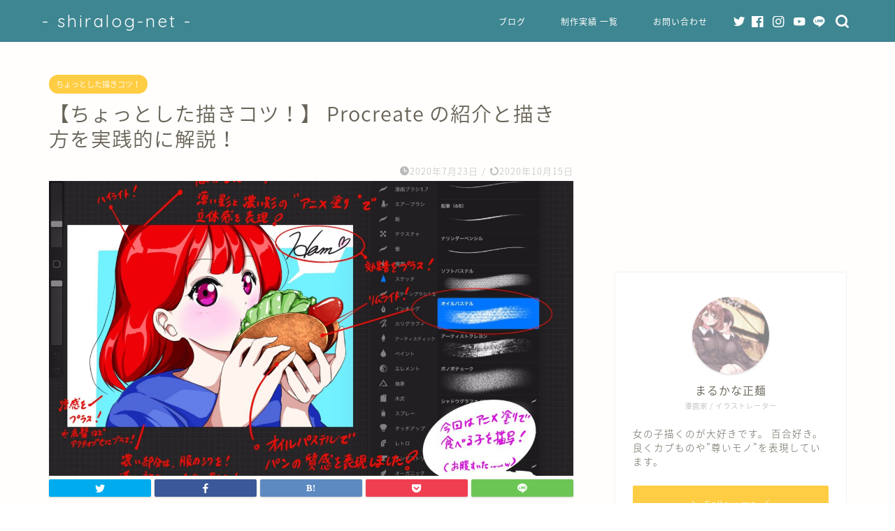

--- FILE ---
content_type: text/html; charset=UTF-8
request_url: https://shiralog-net.com/2020/07/23/procreate/
body_size: 21514
content:
<!DOCTYPE html>
<html lang="ja">
<head prefix="og: http://ogp.me/ns# fb: http://ogp.me/ns/fb# article: http://ogp.me/ns/article#">
<meta charset="utf-8">
<meta http-equiv="X-UA-Compatible" content="IE=edge">
<meta name="viewport" content="width=device-width, initial-scale=1">
<!-- ここからOGP -->
<meta property="og:type" content="blog">
<meta property="og:title" content="【ちょっとした描きコツ！】 Procreate の紹介と描き方を実践的に解説！｜シラログ"> 
<meta property="og:url" content="https://shiralog-net.com/2020/07/23/procreate/"> 
<meta property="og:description" content="ども、シラシラ。です 今回は、iPad ProにあるProcreateのご紹介と描き方の解説です。 先日ボクはこんなツイ"> 
<meta property="og:image" content="https://shiralog-net.com/wp-content/uploads/2020/07/EZijjzeUEAI9meB.jpg">
<meta property="og:site_name" content="シラログ">
<meta property="fb:admins" content="https://www.facebook.com/shira.shria">
<meta name="twitter:card" content="summary">
<meta name="twitter:site" content="@MARUKANA_seimen">
<!-- ここまでOGP --> 

<meta name="description" itemprop="description" content="ども、シラシラ。です 今回は、iPad ProにあるProcreateのご紹介と描き方の解説です。 先日ボクはこんなツイ" >

		<!-- All in One SEO 4.2.6.1 - aioseo.com -->
		<meta name="description" content="ども、シラシラ。です 今回は、iPad ProにあるProcreateのご紹介と描き方の解説です。 先日ボクは" />
		<meta name="robots" content="max-image-preview:large" />
		<link rel="canonical" href="https://shiralog-net.com/2020/07/23/procreate/" />
		<meta name="generator" content="All in One SEO (AIOSEO) 4.2.6.1 " />
		<meta property="og:locale" content="ja_JP" />
		<meta property="og:site_name" content="シラログ - - shiralog-net -" />
		<meta property="og:type" content="article" />
		<meta property="og:title" content="【ちょっとした描きコツ！】 Procreate の紹介と描き方を実践的に解説！ - シラログ" />
		<meta property="og:description" content="ども、シラシラ。です 今回は、iPad ProにあるProcreateのご紹介と描き方の解説です。 先日ボクは" />
		<meta property="og:url" content="https://shiralog-net.com/2020/07/23/procreate/" />
		<meta property="article:published_time" content="2020-07-22T17:11:48+00:00" />
		<meta property="article:modified_time" content="2020-10-15T05:21:08+00:00" />
		<meta name="twitter:card" content="summary" />
		<meta name="twitter:title" content="【ちょっとした描きコツ！】 Procreate の紹介と描き方を実践的に解説！ - シラログ" />
		<meta name="twitter:description" content="ども、シラシラ。です 今回は、iPad ProにあるProcreateのご紹介と描き方の解説です。 先日ボクは" />
		<script type="application/ld+json" class="aioseo-schema">
			{"@context":"https:\/\/schema.org","@graph":[{"@type":"BlogPosting","@id":"https:\/\/shiralog-net.com\/2020\/07\/23\/procreate\/#blogposting","name":"\u3010\u3061\u3087\u3063\u3068\u3057\u305f\u63cf\u304d\u30b3\u30c4\uff01\u3011 Procreate \u306e\u7d39\u4ecb\u3068\u63cf\u304d\u65b9\u3092\u5b9f\u8df5\u7684\u306b\u89e3\u8aac\uff01 - \u30b7\u30e9\u30ed\u30b0","headline":"\u3010\u3061\u3087\u3063\u3068\u3057\u305f\u63cf\u304d\u30b3\u30c4\uff01\u3011 Procreate \u306e\u7d39\u4ecb\u3068\u63cf\u304d\u65b9\u3092\u5b9f\u8df5\u7684\u306b\u89e3\u8aac\uff01","author":{"@id":"https:\/\/shiralog-net.com\/author\/shirashira\/#author"},"publisher":{"@id":"https:\/\/shiralog-net.com\/#organization"},"image":{"@type":"ImageObject","url":"https:\/\/shiralog-net.com\/wp-content\/uploads\/2020\/07\/EZijjzeUEAI9meB.jpg","width":2048,"height":1534},"datePublished":"2020-07-22T17:11:48+09:00","dateModified":"2020-07-22T17:11:48+09:00","inLanguage":"ja","mainEntityOfPage":{"@id":"https:\/\/shiralog-net.com\/2020\/07\/23\/procreate\/#webpage"},"isPartOf":{"@id":"https:\/\/shiralog-net.com\/2020\/07\/23\/procreate\/#webpage"},"articleSection":"\u3061\u3087\u3063\u3068\u3057\u305f\u63cf\u304d\u30b3\u30c4\uff01, \u63cf\u304d\u30b3\u30c4\uff01 Procreate"},{"@type":"BreadcrumbList","@id":"https:\/\/shiralog-net.com\/2020\/07\/23\/procreate\/#breadcrumblist","itemListElement":[{"@type":"ListItem","@id":"https:\/\/shiralog-net.com\/#listItem","position":1,"item":{"@type":"WebPage","@id":"https:\/\/shiralog-net.com\/","name":"\u30db\u30fc\u30e0","description":"- shiralog-net -","url":"https:\/\/shiralog-net.com\/"},"nextItem":"https:\/\/shiralog-net.com\/2020\/#listItem"},{"@type":"ListItem","@id":"https:\/\/shiralog-net.com\/2020\/#listItem","position":2,"item":{"@type":"WebPage","@id":"https:\/\/shiralog-net.com\/2020\/","name":"2020","url":"https:\/\/shiralog-net.com\/2020\/"},"nextItem":"https:\/\/shiralog-net.com\/2020\/07\/#listItem","previousItem":"https:\/\/shiralog-net.com\/#listItem"},{"@type":"ListItem","@id":"https:\/\/shiralog-net.com\/2020\/07\/#listItem","position":3,"item":{"@type":"WebPage","@id":"https:\/\/shiralog-net.com\/2020\/07\/","name":"July","url":"https:\/\/shiralog-net.com\/2020\/07\/"},"nextItem":"https:\/\/shiralog-net.com\/2020\/07\/23\/#listItem","previousItem":"https:\/\/shiralog-net.com\/2020\/#listItem"},{"@type":"ListItem","@id":"https:\/\/shiralog-net.com\/2020\/07\/23\/#listItem","position":4,"item":{"@type":"WebPage","@id":"https:\/\/shiralog-net.com\/2020\/07\/23\/","name":"22","url":"https:\/\/shiralog-net.com\/2020\/07\/23\/"},"nextItem":"https:\/\/shiralog-net.com\/2020\/07\/23\/procreate\/#listItem","previousItem":"https:\/\/shiralog-net.com\/2020\/07\/#listItem"},{"@type":"ListItem","@id":"https:\/\/shiralog-net.com\/2020\/07\/23\/procreate\/#listItem","position":5,"item":{"@type":"WebPage","@id":"https:\/\/shiralog-net.com\/2020\/07\/23\/procreate\/","name":"\u3010\u3061\u3087\u3063\u3068\u3057\u305f\u63cf\u304d\u30b3\u30c4\uff01\u3011 Procreate \u306e\u7d39\u4ecb\u3068\u63cf\u304d\u65b9\u3092\u5b9f\u8df5\u7684\u306b\u89e3\u8aac\uff01","description":"\u3069\u3082\u3001\u30b7\u30e9\u30b7\u30e9\u3002\u3067\u3059 \u4eca\u56de\u306f\u3001iPad Pro\u306b\u3042\u308bProcreate\u306e\u3054\u7d39\u4ecb\u3068\u63cf\u304d\u65b9\u306e\u89e3\u8aac\u3067\u3059\u3002 \u5148\u65e5\u30dc\u30af\u306f","url":"https:\/\/shiralog-net.com\/2020\/07\/23\/procreate\/"},"previousItem":"https:\/\/shiralog-net.com\/2020\/07\/23\/#listItem"}]},{"@type":"Organization","@id":"https:\/\/shiralog-net.com\/#organization","name":"\u30b7\u30e9\u30ed\u30b0","url":"https:\/\/shiralog-net.com\/"},{"@type":"WebPage","@id":"https:\/\/shiralog-net.com\/2020\/07\/23\/procreate\/#webpage","url":"https:\/\/shiralog-net.com\/2020\/07\/23\/procreate\/","name":"\u3010\u3061\u3087\u3063\u3068\u3057\u305f\u63cf\u304d\u30b3\u30c4\uff01\u3011 Procreate \u306e\u7d39\u4ecb\u3068\u63cf\u304d\u65b9\u3092\u5b9f\u8df5\u7684\u306b\u89e3\u8aac\uff01 - \u30b7\u30e9\u30ed\u30b0","description":"\u3069\u3082\u3001\u30b7\u30e9\u30b7\u30e9\u3002\u3067\u3059 \u4eca\u56de\u306f\u3001iPad Pro\u306b\u3042\u308bProcreate\u306e\u3054\u7d39\u4ecb\u3068\u63cf\u304d\u65b9\u306e\u89e3\u8aac\u3067\u3059\u3002 \u5148\u65e5\u30dc\u30af\u306f","inLanguage":"ja","isPartOf":{"@id":"https:\/\/shiralog-net.com\/#website"},"breadcrumb":{"@id":"https:\/\/shiralog-net.com\/2020\/07\/23\/procreate\/#breadcrumblist"},"author":"https:\/\/shiralog-net.com\/author\/shirashira\/#author","creator":"https:\/\/shiralog-net.com\/author\/shirashira\/#author","image":{"@type":"ImageObject","url":"https:\/\/shiralog-net.com\/wp-content\/uploads\/2020\/07\/EZijjzeUEAI9meB.jpg","@id":"https:\/\/shiralog-net.com\/#mainImage","width":2048,"height":1534},"primaryImageOfPage":{"@id":"https:\/\/shiralog-net.com\/2020\/07\/23\/procreate\/#mainImage"},"datePublished":"2020-07-22T17:11:48+09:00","dateModified":"2020-10-15T05:21:08+09:00"},{"@type":"WebSite","@id":"https:\/\/shiralog-net.com\/#website","url":"https:\/\/shiralog-net.com\/","name":"\u30b7\u30e9\u30ed\u30b0","description":"- shiralog-net -","inLanguage":"ja","publisher":{"@id":"https:\/\/shiralog-net.com\/#organization"}}]}
		</script>
		<!-- All in One SEO -->

<link rel='dns-prefetch' href='//ajax.googleapis.com' />
<link rel='dns-prefetch' href='//cdnjs.cloudflare.com' />
<link rel='dns-prefetch' href='//use.fontawesome.com' />
<link rel='dns-prefetch' href='//s.w.org' />
<link rel="alternate" type="application/rss+xml" title="シラログ &raquo; フィード" href="https://shiralog-net.com/feed/" />
<link rel="alternate" type="application/rss+xml" title="シラログ &raquo; コメントフィード" href="https://shiralog-net.com/comments/feed/" />
<link rel="alternate" type="application/rss+xml" title="シラログ &raquo; 【ちょっとした描きコツ！】 Procreate の紹介と描き方を実践的に解説！ のコメントのフィード" href="https://shiralog-net.com/2020/07/23/procreate/feed/" />

<!-- SEO SIMPLE PACK 3.2.1 -->
<title>【ちょっとした描きコツ！】 Procreate の紹介と描き方を実践的に解説！ | シラログ</title>
<meta name="description" content="ども、シラシラ。です 今回は、iPad ProにあるProcreateのご紹介と描き方の解説です。 先日ボクはこんなツイートしました。 https://twitter.com/shira_sh1ra/status/1267943166088">
<link rel="canonical" href="https://shiralog-net.com/2020/07/23/procreate/">
<meta property="og:locale" content="ja_JP">
<meta property="og:type" content="article">
<meta property="og:image" content="https://shiralog-net.com/wp-content/uploads/2020/07/EZijjzeUEAI9meB.jpg">
<meta property="og:title" content="【ちょっとした描きコツ！】 Procreate の紹介と描き方を実践的に解説！ | シラログ">
<meta property="og:description" content="ども、シラシラ。です 今回は、iPad ProにあるProcreateのご紹介と描き方の解説です。 先日ボクはこんなツイートしました。 https://twitter.com/shira_sh1ra/status/1267943166088">
<meta property="og:url" content="https://shiralog-net.com/2020/07/23/procreate/">
<meta property="og:site_name" content="シラログ">
<meta name="twitter:card" content="summary">
<!-- Google Analytics (gtag.js) -->
<script async src="https://www.googletagmanager.com/gtag/js?id=G-NG98NHHS3X"></script>
<script>
	window.dataLayer = window.dataLayer || [];
	function gtag(){dataLayer.push(arguments);}
	gtag("js", new Date());
	gtag("config", "G-NG98NHHS3X");
</script>
	<!-- / SEO SIMPLE PACK -->

		<script type="text/javascript">
			window._wpemojiSettings = {"baseUrl":"https:\/\/s.w.org\/images\/core\/emoji\/12.0.0-1\/72x72\/","ext":".png","svgUrl":"https:\/\/s.w.org\/images\/core\/emoji\/12.0.0-1\/svg\/","svgExt":".svg","source":{"concatemoji":"https:\/\/shiralog-net.com\/wp-includes\/js\/wp-emoji-release.min.js?ver=5.3.20"}};
			!function(e,a,t){var n,r,o,i=a.createElement("canvas"),p=i.getContext&&i.getContext("2d");function s(e,t){var a=String.fromCharCode;p.clearRect(0,0,i.width,i.height),p.fillText(a.apply(this,e),0,0);e=i.toDataURL();return p.clearRect(0,0,i.width,i.height),p.fillText(a.apply(this,t),0,0),e===i.toDataURL()}function c(e){var t=a.createElement("script");t.src=e,t.defer=t.type="text/javascript",a.getElementsByTagName("head")[0].appendChild(t)}for(o=Array("flag","emoji"),t.supports={everything:!0,everythingExceptFlag:!0},r=0;r<o.length;r++)t.supports[o[r]]=function(e){if(!p||!p.fillText)return!1;switch(p.textBaseline="top",p.font="600 32px Arial",e){case"flag":return s([127987,65039,8205,9895,65039],[127987,65039,8203,9895,65039])?!1:!s([55356,56826,55356,56819],[55356,56826,8203,55356,56819])&&!s([55356,57332,56128,56423,56128,56418,56128,56421,56128,56430,56128,56423,56128,56447],[55356,57332,8203,56128,56423,8203,56128,56418,8203,56128,56421,8203,56128,56430,8203,56128,56423,8203,56128,56447]);case"emoji":return!s([55357,56424,55356,57342,8205,55358,56605,8205,55357,56424,55356,57340],[55357,56424,55356,57342,8203,55358,56605,8203,55357,56424,55356,57340])}return!1}(o[r]),t.supports.everything=t.supports.everything&&t.supports[o[r]],"flag"!==o[r]&&(t.supports.everythingExceptFlag=t.supports.everythingExceptFlag&&t.supports[o[r]]);t.supports.everythingExceptFlag=t.supports.everythingExceptFlag&&!t.supports.flag,t.DOMReady=!1,t.readyCallback=function(){t.DOMReady=!0},t.supports.everything||(n=function(){t.readyCallback()},a.addEventListener?(a.addEventListener("DOMContentLoaded",n,!1),e.addEventListener("load",n,!1)):(e.attachEvent("onload",n),a.attachEvent("onreadystatechange",function(){"complete"===a.readyState&&t.readyCallback()})),(n=t.source||{}).concatemoji?c(n.concatemoji):n.wpemoji&&n.twemoji&&(c(n.twemoji),c(n.wpemoji)))}(window,document,window._wpemojiSettings);
		</script>
		<!-- shiralog-net.com is managing ads with Advanced Ads 1.37.1 – https://wpadvancedads.com/ --><script id="shira-ready">
			window.advanced_ads_ready=function(e,a){a=a||"complete";var d=function(e){return"interactive"===a?"loading"!==e:"complete"===e};d(document.readyState)?e():document.addEventListener("readystatechange",(function(a){d(a.target.readyState)&&e()}),{once:"interactive"===a})},window.advanced_ads_ready_queue=window.advanced_ads_ready_queue||[];		</script>
		<style type="text/css">
img.wp-smiley,
img.emoji {
	display: inline !important;
	border: none !important;
	box-shadow: none !important;
	height: 1em !important;
	width: 1em !important;
	margin: 0 .07em !important;
	vertical-align: -0.1em !important;
	background: none !important;
	padding: 0 !important;
}
</style>
	<link rel='stylesheet' id='wp-block-library-css'  href='https://shiralog-net.com/wp-includes/css/dist/block-library/style.min.css?ver=5.3.20' type='text/css' media='all' />
<link rel='stylesheet' id='contact-form-7-css'  href='https://shiralog-net.com/wp-content/plugins/contact-form-7/includes/css/styles.css?ver=5.1.7' type='text/css' media='all' />
<link rel='stylesheet' id='toc-screen-css'  href='https://shiralog-net.com/wp-content/plugins/table-of-contents-plus/screen.min.css?ver=2106' type='text/css' media='all' />
<link rel='stylesheet' id='theme-style-css'  href='https://shiralog-net.com/wp-content/themes/jin/style.css?ver=5.3.20' type='text/css' media='all' />
<link rel='stylesheet' id='fontawesome-style-css'  href='https://use.fontawesome.com/releases/v5.6.3/css/all.css?ver=5.3.20' type='text/css' media='all' />
<link rel='stylesheet' id='swiper-style-css'  href='https://cdnjs.cloudflare.com/ajax/libs/Swiper/4.0.7/css/swiper.min.css?ver=5.3.20' type='text/css' media='all' />
<link rel='https://api.w.org/' href='https://shiralog-net.com/wp-json/' />
<link rel='shortlink' href='https://shiralog-net.com/?p=405' />
<link rel="alternate" type="application/json+oembed" href="https://shiralog-net.com/wp-json/oembed/1.0/embed?url=https%3A%2F%2Fshiralog-net.com%2F2020%2F07%2F23%2Fprocreate%2F" />
<link rel="alternate" type="text/xml+oembed" href="https://shiralog-net.com/wp-json/oembed/1.0/embed?url=https%3A%2F%2Fshiralog-net.com%2F2020%2F07%2F23%2Fprocreate%2F&#038;format=xml" />
	<style type="text/css">
		#wrapper{
							background-color: #fffefc;
				background-image: url();
					}
		.related-entry-headline-text span:before,
		#comment-title span:before,
		#reply-title span:before{
			background-color: #4696a3;
			border-color: #4696a3!important;
		}
		
		#breadcrumb:after,
		#page-top a{	
			background-color: #60605a;
		}
				footer{
			background-color: #60605a;
		}
		.footer-inner a,
		#copyright,
		#copyright-center{
			border-color: #fff!important;
			color: #fff!important;
		}
		#footer-widget-area
		{
			border-color: #fff!important;
		}
				.page-top-footer a{
			color: #60605a!important;
		}
				#breadcrumb ul li,
		#breadcrumb ul li a{
			color: #60605a!important;
		}
		
		body,
		a,
		a:link,
		a:visited,
		.my-profile,
		.widgettitle,
		.tabBtn-mag label{
			color: #686357;
		}
		a:hover{
			color: #f9c534;
		}
						.widget_nav_menu ul > li > a:before,
		.widget_categories ul > li > a:before,
		.widget_pages ul > li > a:before,
		.widget_recent_entries ul > li > a:before,
		.widget_archive ul > li > a:before,
		.widget_archive form:after,
		.widget_categories form:after,
		.widget_nav_menu ul > li > ul.sub-menu > li > a:before,
		.widget_categories ul > li > .children > li > a:before,
		.widget_pages ul > li > .children > li > a:before,
		.widget_nav_menu ul > li > ul.sub-menu > li > ul.sub-menu li > a:before,
		.widget_categories ul > li > .children > li > .children li > a:before,
		.widget_pages ul > li > .children > li > .children li > a:before{
			color: #4696a3;
		}
		.widget_nav_menu ul .sub-menu .sub-menu li a:before{
			background-color: #686357!important;
		}
		footer .footer-widget,
		footer .footer-widget a,
		footer .footer-widget ul li,
		.footer-widget.widget_nav_menu ul > li > a:before,
		.footer-widget.widget_categories ul > li > a:before,
		.footer-widget.widget_recent_entries ul > li > a:before,
		.footer-widget.widget_pages ul > li > a:before,
		.footer-widget.widget_archive ul > li > a:before,
		footer .widget_tag_cloud .tagcloud a:before{
			color: #fff!important;
			border-color: #fff!important;
		}
		footer .footer-widget .widgettitle{
			color: #fff!important;
			border-color: #ffcd44!important;
		}
		footer .widget_nav_menu ul .children .children li a:before,
		footer .widget_categories ul .children .children li a:before,
		footer .widget_nav_menu ul .sub-menu .sub-menu li a:before{
			background-color: #fff!important;
		}
		#drawernav a:hover,
		.post-list-title,
		#prev-next p,
		#toc_container .toc_list li a{
			color: #686357!important;
		}
		
		#header-box{
			background-color: #3e8691;
		}
						@media (min-width: 768px) {
		#header-box .header-box10-bg:before,
		#header-box .header-box11-bg:before{
			border-radius: 2px;
		}
		}
										@media (min-width: 768px) {
			.top-image-meta{
				margin-top: calc(0px - 30px);
			}
		}
		@media (min-width: 1200px) {
			.top-image-meta{
				margin-top: calc(0px);
			}
		}
				.pickup-contents:before{
			background-color: #3e8691!important;
		}
		
		.main-image-text{
			color: #71baba;
		}
		.main-image-text-sub{
			color: #efedd2;
		}
		
				@media (min-width: 481px) {
			#site-info{
				padding-top: 15px!important;
				padding-bottom: 15px!important;
			}
		}
		
		#site-info span a{
			color: #ffffff!important;
		}
		
				#headmenu .headsns .line a svg{
			fill: #ffffff!important;
		}
		#headmenu .headsns a,
		#headmenu{
			color: #ffffff!important;
			border-color:#ffffff!important;
		}
						.profile-follow .line-sns a svg{
			fill: #4696a3!important;
		}
		.profile-follow .line-sns a:hover svg{
			fill: #ffcd44!important;
		}
		.profile-follow a{
			color: #4696a3!important;
			border-color:#4696a3!important;
		}
		.profile-follow a:hover,
		#headmenu .headsns a:hover{
			color:#ffcd44!important;
			border-color:#ffcd44!important;
		}
				.search-box:hover{
			color:#ffcd44!important;
			border-color:#ffcd44!important;
		}
				#header #headmenu .headsns .line a:hover svg{
			fill:#ffcd44!important;
		}
		.cps-icon-bar,
		#navtoggle:checked + .sp-menu-open .cps-icon-bar{
			background-color: #ffffff;
		}
		#nav-container{
			background-color: #4ca8bf;
		}
		.menu-box .menu-item svg{
			fill:#ffffff;
		}
		#drawernav ul.menu-box > li > a,
		#drawernav2 ul.menu-box > li > a,
		#drawernav3 ul.menu-box > li > a,
		#drawernav4 ul.menu-box > li > a,
		#drawernav5 ul.menu-box > li > a,
		#drawernav ul.menu-box > li.menu-item-has-children:after,
		#drawernav2 ul.menu-box > li.menu-item-has-children:after,
		#drawernav3 ul.menu-box > li.menu-item-has-children:after,
		#drawernav4 ul.menu-box > li.menu-item-has-children:after,
		#drawernav5 ul.menu-box > li.menu-item-has-children:after{
			color: #ffffff!important;
		}
		#drawernav ul.menu-box li a,
		#drawernav2 ul.menu-box li a,
		#drawernav3 ul.menu-box li a,
		#drawernav4 ul.menu-box li a,
		#drawernav5 ul.menu-box li a{
			font-size: 12px!important;
		}
		#drawernav3 ul.menu-box > li{
			color: #686357!important;
		}
		#drawernav4 .menu-box > .menu-item > a:after,
		#drawernav3 .menu-box > .menu-item > a:after,
		#drawernav .menu-box > .menu-item > a:after{
			background-color: #ffffff!important;
		}
		#drawernav2 .menu-box > .menu-item:hover,
		#drawernav5 .menu-box > .menu-item:hover{
			border-top-color: #4696a3!important;
		}
				.cps-info-bar a{
			background-color: #ffcd44!important;
		}
				@media (min-width: 768px) {
			.post-list-mag .post-list-item:not(:nth-child(2n)){
				margin-right: 2.6%;
			}
		}
				@media (min-width: 768px) {
			#tab-1:checked ~ .tabBtn-mag li [for="tab-1"]:after,
			#tab-2:checked ~ .tabBtn-mag li [for="tab-2"]:after,
			#tab-3:checked ~ .tabBtn-mag li [for="tab-3"]:after,
			#tab-4:checked ~ .tabBtn-mag li [for="tab-4"]:after{
				border-top-color: #4696a3!important;
			}
			.tabBtn-mag label{
				border-bottom-color: #4696a3!important;
			}
		}
		#tab-1:checked ~ .tabBtn-mag li [for="tab-1"],
		#tab-2:checked ~ .tabBtn-mag li [for="tab-2"],
		#tab-3:checked ~ .tabBtn-mag li [for="tab-3"],
		#tab-4:checked ~ .tabBtn-mag li [for="tab-4"],
		#prev-next a.next:after,
		#prev-next a.prev:after,
		.more-cat-button a:hover span:before{
			background-color: #4696a3!important;
		}
		

		.swiper-slide .post-list-cat,
		.post-list-mag .post-list-cat,
		.post-list-mag3col .post-list-cat,
		.post-list-mag-sp1col .post-list-cat,
		.swiper-pagination-bullet-active,
		.pickup-cat,
		.post-list .post-list-cat,
		#breadcrumb .bcHome a:hover span:before,
		.popular-item:nth-child(1) .pop-num,
		.popular-item:nth-child(2) .pop-num,
		.popular-item:nth-child(3) .pop-num{
			background-color: #ffcd44!important;
		}
		.sidebar-btn a,
		.profile-sns-menu{
			background-color: #ffcd44!important;
		}
		.sp-sns-menu a,
		.pickup-contents-box a:hover .pickup-title{
			border-color: #4696a3!important;
			color: #4696a3!important;
		}
				.pro-line svg{
			fill: #4696a3!important;
		}
		.cps-post-cat a,
		.meta-cat,
		.popular-cat{
			background-color: #ffcd44!important;
			border-color: #ffcd44!important;
		}
		.tagicon,
		.tag-box a,
		#toc_container .toc_list > li,
		#toc_container .toc_title{
			color: #4696a3!important;
		}
		.widget_tag_cloud a::before{
			color: #686357!important;
		}
		.tag-box a,
		#toc_container:before{
			border-color: #4696a3!important;
		}
		.cps-post-cat a:hover{
			color: #f9c534!important;
		}
		.pagination li:not([class*="current"]) a:hover,
		.widget_tag_cloud a:hover{
			background-color: #4696a3!important;
		}
		.pagination li:not([class*="current"]) a:hover{
			opacity: 0.5!important;
		}
		.pagination li.current a{
			background-color: #4696a3!important;
			border-color: #4696a3!important;
		}
		.nextpage a:hover span {
			color: #4696a3!important;
			border-color: #4696a3!important;
		}
		.cta-content:before{
			background-color: #4696a3!important;
		}
		.cta-text,
		.info-title{
			color: #fff!important;
		}
		#footer-widget-area.footer_style1 .widgettitle{
			border-color: #ffcd44!important;
		}
		.sidebar_style1 .widgettitle,
		.sidebar_style5 .widgettitle{
			border-color: #4696a3!important;
		}
		.sidebar_style2 .widgettitle,
		.sidebar_style4 .widgettitle,
		.sidebar_style6 .widgettitle,
		#home-bottom-widget .widgettitle,
		#home-top-widget .widgettitle,
		#post-bottom-widget .widgettitle,
		#post-top-widget .widgettitle{
			background-color: #4696a3!important;
		}
		#home-bottom-widget .widget_search .search-box input[type="submit"],
		#home-top-widget .widget_search .search-box input[type="submit"],
		#post-bottom-widget .widget_search .search-box input[type="submit"],
		#post-top-widget .widget_search .search-box input[type="submit"]{
			background-color: #ffcd44!important;
		}
		
		.tn-logo-size{
			font-size: 180%!important;
		}
		@media (min-width: 481px) {
		.tn-logo-size img{
			width: calc(180%*0.5)!important;
		}
		}
		@media (min-width: 768px) {
		.tn-logo-size img{
			width: calc(180%*2.2)!important;
		}
		}
		@media (min-width: 1200px) {
		.tn-logo-size img{
			width: 180%!important;
		}
		}
		.sp-logo-size{
			font-size: 120%!important;
		}
		.sp-logo-size img{
			width: 120%!important;
		}
				.cps-post-main ul > li:before,
		.cps-post-main ol > li:before{
			background-color: #ffcd44!important;
		}
		.profile-card .profile-title{
			background-color: #4696a3!important;
		}
		.profile-card{
			border-color: #4696a3!important;
		}
		.cps-post-main a{
			color:#f9c534;
		}
		.cps-post-main .marker{
			background: -webkit-linear-gradient( transparent 60%, #fcecbf 0% ) ;
			background: linear-gradient( transparent 60%, #fcecbf 0% ) ;
		}
		.cps-post-main .marker2{
			background: -webkit-linear-gradient( transparent 60%, #a6ede7 0% ) ;
			background: linear-gradient( transparent 60%, #a6ede7 0% ) ;
		}
		.cps-post-main .jic-sc{
			color:#e9546b;
		}
		
		
		.simple-box1{
			border-color:#ffcd44!important;
		}
		.simple-box2{
			border-color:#f2bf7d!important;
		}
		.simple-box3{
			border-color:#ffcd44!important;
		}
		.simple-box4{
			border-color:#7badd8!important;
		}
		.simple-box4:before{
			background-color: #7badd8;
		}
		.simple-box5{
			border-color:#e896c7!important;
		}
		.simple-box5:before{
			background-color: #e896c7;
		}
		.simple-box6{
			background-color:#fffdef!important;
		}
		.simple-box7{
			border-color:#def1f9!important;
		}
		.simple-box7:before{
			background-color:#def1f9!important;
		}
		.simple-box8{
			border-color:#96ddc1!important;
		}
		.simple-box8:before{
			background-color:#96ddc1!important;
		}
		.simple-box9:before{
			background-color:#e1c0e8!important;
		}
				.simple-box9:after{
			border-color:#e1c0e8 #e1c0e8 #fffefc #fffefc!important;
		}
				
		.kaisetsu-box1:before,
		.kaisetsu-box1-title{
			background-color:#ffb49e!important;
		}
		.kaisetsu-box2{
			border-color:#6396a3!important;
		}
		.kaisetsu-box2-title{
			background-color:#6396a3!important;
		}
		.kaisetsu-box4{
			border-color:#ea91a9!important;
		}
		.kaisetsu-box4-title{
			background-color:#ea91a9!important;
		}
		.kaisetsu-box5:before{
			background-color:#57b3ba!important;
		}
		.kaisetsu-box5-title{
			background-color:#57b3ba!important;
		}
		
		.concept-box1{
			border-color:#85db8f!important;
		}
		.concept-box1:after{
			background-color:#85db8f!important;
		}
		.concept-box1:before{
			content:"ポイント"!important;
			color:#85db8f!important;
		}
		.concept-box2{
			border-color:#f7cf6a!important;
		}
		.concept-box2:after{
			background-color:#f7cf6a!important;
		}
		.concept-box2:before{
			content:"注意点"!important;
			color:#f7cf6a!important;
		}
		.concept-box3{
			border-color:#86cee8!important;
		}
		.concept-box3:after{
			background-color:#86cee8!important;
		}
		.concept-box3:before{
			content:"良い例"!important;
			color:#86cee8!important;
		}
		.concept-box4{
			border-color:#ed8989!important;
		}
		.concept-box4:after{
			background-color:#ed8989!important;
		}
		.concept-box4:before{
			content:"悪い例"!important;
			color:#ed8989!important;
		}
		.concept-box5{
			border-color:#9e9e9e!important;
		}
		.concept-box5:after{
			background-color:#9e9e9e!important;
		}
		.concept-box5:before{
			content:"参考"!important;
			color:#9e9e9e!important;
		}
		.concept-box6{
			border-color:#8eaced!important;
		}
		.concept-box6:after{
			background-color:#8eaced!important;
		}
		.concept-box6:before{
			content:"メモ"!important;
			color:#8eaced!important;
		}
		
		.innerlink-box1,
		.blog-card{
			border-color:#ffcd44!important;
		}
		.innerlink-box1-title{
			background-color:#ffcd44!important;
			border-color:#ffcd44!important;
		}
		.innerlink-box1:before,
		.blog-card-hl-box{
			background-color:#ffcd44!important;
		}
				.concept-box1:before,
		.concept-box2:before,
		.concept-box3:before,
		.concept-box4:before,
		.concept-box5:before,
		.concept-box6:before{
			background-color: #fffefc;
			background-image: url();
		}
		.concept-box1:after,
		.concept-box2:after,
		.concept-box3:after,
		.concept-box4:after,
		.concept-box5:after,
		.concept-box6:after{
			border-color: #fffefc;
			border-image: url() 27 23 / 50px 30px / 1rem round space0 / 5px 5px;
		}
				
		.jin-ac-box01-title::after{
			color: #4696a3;
		}
		
		.color-button01 a,
		.color-button01 a:hover,
		.color-button01:before{
			background-color: #4696a3!important;
		}
		.top-image-btn-color a,
		.top-image-btn-color a:hover,
		.top-image-btn-color:before{
			background-color: #ffcd44!important;
		}
		.color-button02 a,
		.color-button02 a:hover,
		.color-button02:before{
			background-color: #ffcd44!important;
		}
		
		.color-button01-big a,
		.color-button01-big a:hover,
		.color-button01-big:before{
			background-color: #ffcd44!important;
		}
		.color-button01-big a,
		.color-button01-big:before{
			border-radius: 5px!important;
		}
		.color-button01-big a{
			padding-top: 20px!important;
			padding-bottom: 20px!important;
		}
		
		.color-button02-big a,
		.color-button02-big a:hover,
		.color-button02-big:before{
			background-color: #79c3ce!important;
		}
		.color-button02-big a,
		.color-button02-big:before{
			border-radius: 40px!important;
		}
		.color-button02-big a{
			padding-top: 20px!important;
			padding-bottom: 20px!important;
		}
				.color-button01-big{
			width: 75%!important;
		}
		.color-button02-big{
			width: 75%!important;
		}
				
		
					.top-image-btn-color:before,
			.color-button01:before,
			.color-button02:before,
			.color-button01-big:before,
			.color-button02-big:before{
				bottom: -1px;
				left: -1px;
				width: 100%;
				height: 100%;
				border-radius: 6px;
				box-shadow: 0px 1px 5px 0px rgba(0, 0, 0, 0.25);
				-webkit-transition: all .4s;
				transition: all .4s;
			}
			.top-image-btn-color a:hover,
			.color-button01 a:hover,
			.color-button02 a:hover,
			.color-button01-big a:hover,
			.color-button02-big a:hover{
				-webkit-transform: translateY(2px);
				transform: translateY(2px);
				-webkit-filter: brightness(0.95);
				 filter: brightness(0.95);
			}
			.top-image-btn-color:hover:before,
			.color-button01:hover:before,
			.color-button02:hover:before,
			.color-button01-big:hover:before,
			.color-button02-big:hover:before{
				-webkit-transform: translateY(2px);
				transform: translateY(2px);
				box-shadow: none!important;
			}
				
		.h2-style01 h2,
		.h2-style02 h2:before,
		.h2-style03 h2,
		.h2-style04 h2:before,
		.h2-style05 h2,
		.h2-style07 h2:before,
		.h2-style07 h2:after,
		.h3-style03 h3:before,
		.h3-style02 h3:before,
		.h3-style05 h3:before,
		.h3-style07 h3:before,
		.h2-style08 h2:after,
		.h2-style10 h2:before,
		.h2-style10 h2:after,
		.h3-style02 h3:after,
		.h4-style02 h4:before{
			background-color: #4696a3!important;
		}
		.h3-style01 h3,
		.h3-style04 h3,
		.h3-style05 h3,
		.h3-style06 h3,
		.h4-style01 h4,
		.h2-style02 h2,
		.h2-style08 h2,
		.h2-style08 h2:before,
		.h2-style09 h2,
		.h4-style03 h4{
			border-color: #4696a3!important;
		}
		.h2-style05 h2:before{
			border-top-color: #4696a3!important;
		}
		.h2-style06 h2:before,
		.sidebar_style3 .widgettitle:after{
			background-image: linear-gradient(
				-45deg,
				transparent 25%,
				#4696a3 25%,
				#4696a3 50%,
				transparent 50%,
				transparent 75%,
				#4696a3 75%,
				#4696a3			);
		}
				.jin-h2-icons.h2-style02 h2 .jic:before,
		.jin-h2-icons.h2-style04 h2 .jic:before,
		.jin-h2-icons.h2-style06 h2 .jic:before,
		.jin-h2-icons.h2-style07 h2 .jic:before,
		.jin-h2-icons.h2-style08 h2 .jic:before,
		.jin-h2-icons.h2-style09 h2 .jic:before,
		.jin-h2-icons.h2-style10 h2 .jic:before,
		.jin-h3-icons.h3-style01 h3 .jic:before,
		.jin-h3-icons.h3-style02 h3 .jic:before,
		.jin-h3-icons.h3-style03 h3 .jic:before,
		.jin-h3-icons.h3-style04 h3 .jic:before,
		.jin-h3-icons.h3-style05 h3 .jic:before,
		.jin-h3-icons.h3-style06 h3 .jic:before,
		.jin-h3-icons.h3-style07 h3 .jic:before,
		.jin-h4-icons.h4-style01 h4 .jic:before,
		.jin-h4-icons.h4-style02 h4 .jic:before,
		.jin-h4-icons.h4-style03 h4 .jic:before,
		.jin-h4-icons.h4-style04 h4 .jic:before{
			color:#4696a3;
		}
		
		@media all and (-ms-high-contrast:none){
			*::-ms-backdrop, .color-button01:before,
			.color-button02:before,
			.color-button01-big:before,
			.color-button02-big:before{
				background-color: #595857!important;
			}
		}
		
		.jin-lp-h2 h2,
		.jin-lp-h2 h2{
			background-color: transparent!important;
			border-color: transparent!important;
			color: #686357!important;
		}
		.jincolumn-h3style2{
			border-color:#4696a3!important;
		}
		.jinlph2-style1 h2:first-letter{
			color:#4696a3!important;
		}
		.jinlph2-style2 h2,
		.jinlph2-style3 h2{
			border-color:#4696a3!important;
		}
		.jin-photo-title .jin-fusen1-down,
		.jin-photo-title .jin-fusen1-even,
		.jin-photo-title .jin-fusen1-up{
			border-left-color:#4696a3;
		}
		.jin-photo-title .jin-fusen2,
		.jin-photo-title .jin-fusen3{
			background-color:#4696a3;
		}
		.jin-photo-title .jin-fusen2:before,
		.jin-photo-title .jin-fusen3:before {
			border-top-color: #4696a3;
		}
		.has-huge-font-size{
			font-size:42px!important;
		}
		.has-large-font-size{
			font-size:36px!important;
		}
		.has-medium-font-size{
			font-size:20px!important;
		}
		.has-normal-font-size{
			font-size:16px!important;
		}
		.has-small-font-size{
			font-size:13px!important;
		}
		
		
	</style>
<style type="text/css">.broken_link, a.broken_link {
	text-decoration: line-through;
}</style><link rel="icon" href="https://shiralog-net.com/wp-content/uploads/2022/11/cropped-Feb4mARUcAEaIS6-scaled-1-32x32.jpg" sizes="32x32" />
<link rel="icon" href="https://shiralog-net.com/wp-content/uploads/2022/11/cropped-Feb4mARUcAEaIS6-scaled-1-192x192.jpg" sizes="192x192" />
<link rel="apple-touch-icon-precomposed" href="https://shiralog-net.com/wp-content/uploads/2022/11/cropped-Feb4mARUcAEaIS6-scaled-1-180x180.jpg" />
<meta name="msapplication-TileImage" content="https://shiralog-net.com/wp-content/uploads/2022/11/cropped-Feb4mARUcAEaIS6-scaled-1-270x270.jpg" />
		<style type="text/css" id="wp-custom-css">
			.proflink a{
	display:block;
	text-align:center;
	padding:7px 10px;
	background:#aaa;/*カラーは変更*/
	width:50%;
	margin:0 auto;
	margin-top:20px;
	border-radius:20px;
	border:3px double #fff;
	font-size:0.65rem;
	color:#fff;
}
.proflink a:hover{
		opacity:0.75;
}
		</style>
			
<!--カエレバCSS-->
<!--アプリーチCSS-->

<!-- Google tag (gtag.js) -->
<script async src="https://www.googletagmanager.com/gtag/js?id=G-NG98NHHS3X"></script>
<script>
  window.dataLayer = window.dataLayer || [];
  function gtag(){dataLayer.push(arguments);}
  gtag('js', new Date());

  gtag('config', 'G-NG98NHHS3X');
</script>




<head><script async src="https://pagead2.googlesyndication.com/pagead/js/adsbygoogle.js?client=ca-pub-1403236903954115"
     crossorigin="anonymous"></script><head><!-- Google tag (gtag.js) -->
<script async src="https://www.googletagmanager.com/gtag/js?id=UA-177856507-1"></script>
<script>
  window.dataLayer = window.dataLayer || [];
  function gtag(){dataLayer.push(arguments);}
  gtag('js', new Date());

  gtag('config', 'UA-177856507-1');
</script>
</head>
<body class="post-template-default single single-post postid-405 single-format-standard aa-prefix-shira-" id="nts-style">
<div id="wrapper">

		
	<div id="scroll-content" class="animate">
	
		<!--ヘッダー-->

					<div id="header-box" class="tn_on header-box animate">
	<div id="header" class="header-type1 header animate">
		
		<div id="site-info" class="ef">
												<span class="tn-logo-size"><a href='https://shiralog-net.com/' title='シラログ' rel='home'>- shiralog-net -</a></span>
									</div>

				<!--グローバルナビゲーション layout3-->
		<div id="drawernav3" class="ef">
			<nav class="fixed-content ef"><ul class="menu-box"><li class="menu-item menu-item-type-taxonomy menu-item-object-category menu-item-has-children menu-item-128"><a href="https://shiralog-net.com/category/%e3%83%96%e3%83%ad%e3%82%b0/">ブログ</a>
<ul class="sub-menu">
	<li class="menu-item menu-item-type-taxonomy menu-item-object-category menu-item-2797"><a href="https://shiralog-net.com/category/%e5%89%b5%e4%bd%9c%e6%bc%ab%e7%94%bb/">創作漫画</a></li>
	<li class="menu-item menu-item-type-taxonomy menu-item-object-category current-post-ancestor current-menu-parent current-post-parent menu-item-705"><a href="https://shiralog-net.com/category/%e3%81%a1%e3%82%87%e3%81%a3%e3%81%a8%e3%81%97%e3%81%9f%e6%8f%8f%e3%81%8d%e3%82%b3%e3%83%84%ef%bc%81/">漫画　-MANGA-</a></li>
	<li class="menu-item menu-item-type-taxonomy menu-item-object-category current-post-ancestor current-menu-parent current-post-parent menu-item-707"><a href="https://shiralog-net.com/category/%e3%81%a1%e3%82%87%e3%81%a3%e3%81%a8%e3%81%97%e3%81%9f%e6%8f%8f%e3%81%8d%e3%82%b3%e3%83%84%ef%bc%81/%e6%8f%8f%e3%81%8d%e3%82%b3%e3%83%84%ef%bc%81-procreate/">イラスト　-illustration-</a></li>
</ul>
</li>
<li class="menu-item menu-item-type-taxonomy menu-item-object-category menu-item-has-children menu-item-207"><a href="https://shiralog-net.com/category/%e3%83%9d%e3%83%bc%e3%83%88%e3%83%95%e3%82%a9%e3%83%aa%e3%82%aa/">制作実績 一覧</a>
<ul class="sub-menu">
	<li class="menu-item menu-item-type-taxonomy menu-item-object-category menu-item-1496"><a href="https://shiralog-net.com/category/%e3%81%8a%e4%bb%95%e4%ba%8b/">お仕事</a></li>
	<li class="menu-item menu-item-type-taxonomy menu-item-object-category menu-item-1492"><a href="https://shiralog-net.com/category/%e4%bd%9c%e5%93%81/">作品</a></li>
</ul>
</li>
<li class="menu-item menu-item-type-post_type menu-item-object-page menu-item-64"><a href="https://shiralog-net.com/contact/">お問い合わせ</a></li>
</ul></nav>		</div>
		<!--グローバルナビゲーション layout3-->
		
	
				<div id="headmenu">
			<span class="headsns tn_sns_on">
									<span class="twitter"><a href="https://twitter.com/MARUKANA_seimen"><i class="jic-type jin-ifont-twitter" aria-hidden="true"></i></a></span>
													<span class="facebook">
					<a href="https://www.facebook.com/shira.shria"><i class="jic-type jin-ifont-facebook" aria-hidden="true"></i></a>
					</span>
													<span class="instagram">
					<a href="https://www.instagram.com/ao_paco/"><i class="jic-type jin-ifont-instagram" aria-hidden="true"></i></a>
					</span>
													<span class="youtube">
					<a href="https://www.youtube.com/channel/UC8_M799dxYB9Eh6q4qW5Bxw"><i class="jic-type jin-ifont-youtube" aria-hidden="true"></i></a>
					</span>
					
									<span class="line">
						<a href="#" target="_blank"><i class="jic-type jin-ifont-line" aria-hidden="true"></i></a>
					</span>
								
			</span>
			<span class="headsearch tn_search_on">
				<form class="search-box" role="search" method="get" id="searchform" action="https://shiralog-net.com/">
	<input type="search" placeholder="" class="text search-text" value="" name="s" id="s">
	<input type="submit" id="searchsubmit" value="&#xe931;">
</form>
			</span>
		</div>
		

	</div>
	
		
</div>

	

	
	<!--ヘッダー画像-->
													<!--ヘッダー画像-->

		
		<!--ヘッダー-->

		<div class="clearfix"></div>

			
														
		
	<div id="contents">

		<!--メインコンテンツ-->
			<main id="main-contents" class="main-contents article_style2 animate" itemprop="mainContentOfPage">
				
								
				<section class="cps-post-box hentry">
																	<article class="cps-post">
							<header class="cps-post-header">
																<span class="cps-post-cat category-%e3%81%a1%e3%82%87%e3%81%a3%e3%81%a8%e3%81%97%e3%81%9f%e6%8f%8f%e3%81%8d%e3%82%b3%e3%83%84%ef%bc%81" itemprop="keywords"><a href="https://shiralog-net.com/category/%e3%81%a1%e3%82%87%e3%81%a3%e3%81%a8%e3%81%97%e3%81%9f%e6%8f%8f%e3%81%8d%e3%82%b3%e3%83%84%ef%bc%81/" style="background-color:!important;">ちょっとした描きコツ！</a></span>
																<h1 class="cps-post-title entry-title" itemprop="headline">【ちょっとした描きコツ！】 Procreate の紹介と描き方を実践的に解説！</h1>
								<div class="cps-post-meta vcard">
									<span class="writer fn" itemprop="author" itemscope itemtype="https://schema.org/Person"><span itemprop="name">shirashira</span></span>
									<span class="cps-post-date-box">
												<span class="cps-post-date"><i class="jic jin-ifont-watch" aria-hidden="true"></i>&nbsp;<time class="entry-date date published" datetime="2020-07-23T02:11:48+09:00">2020年7月23日</time></span>
	<span class="timeslash"> /</span>
	<time class="entry-date date updated" datetime="2020-10-15T14:21:08+09:00"><span class="cps-post-date"><i class="jic jin-ifont-reload" aria-hidden="true"></i>&nbsp;2020年10月15日</span></time>
										</span>
								</div>
								
							</header>
																																													<div class="cps-post-thumb" itemscope itemtype="https://schema.org/ImageObject">
												<img src="https://shiralog-net.com/wp-content/uploads/2020/07/EZijjzeUEAI9meB-1280x720.jpg" class="attachment-large_size size-large_size wp-post-image" alt="" width ="700" height ="393" srcset="https://shiralog-net.com/wp-content/uploads/2020/07/EZijjzeUEAI9meB-1280x720.jpg 1280w, https://shiralog-net.com/wp-content/uploads/2020/07/EZijjzeUEAI9meB-320x180.jpg 320w, https://shiralog-net.com/wp-content/uploads/2020/07/EZijjzeUEAI9meB-640x360.jpg 640w, https://shiralog-net.com/wp-content/uploads/2020/07/EZijjzeUEAI9meB-120x68.jpg 120w, https://shiralog-net.com/wp-content/uploads/2020/07/EZijjzeUEAI9meB-160x90.jpg 160w, https://shiralog-net.com/wp-content/uploads/2020/07/EZijjzeUEAI9meB-1280x720.jpg 856w" sizes="(max-width: 1280px) 100vw, 1280px" />											</div>
																																																										<div class="share-top sns-design-type01">
	<div class="sns-top">
		<ol>
			<!--ツイートボタン-->
							<li class="twitter"><a href="https://twitter.com/share?url=https%3A%2F%2Fshiralog-net.com%2F2020%2F07%2F23%2Fprocreate%2F&text=%E3%80%90%E3%81%A1%E3%82%87%E3%81%A3%E3%81%A8%E3%81%97%E3%81%9F%E6%8F%8F%E3%81%8D%E3%82%B3%E3%83%84%EF%BC%81%E3%80%91+Procreate+%E3%81%AE%E7%B4%B9%E4%BB%8B%E3%81%A8%E6%8F%8F%E3%81%8D%E6%96%B9%E3%82%92%E5%AE%9F%E8%B7%B5%E7%9A%84%E3%81%AB%E8%A7%A3%E8%AA%AC%EF%BC%81 - シラログ&via=MARUKANA_seimen&related=MARUKANA_seimen"><i class="jic jin-ifont-twitter"></i></a>
				</li>
						<!--Facebookボタン-->
							<li class="facebook">
				<a href="https://www.facebook.com/sharer.php?src=bm&u=https%3A%2F%2Fshiralog-net.com%2F2020%2F07%2F23%2Fprocreate%2F&t=%E3%80%90%E3%81%A1%E3%82%87%E3%81%A3%E3%81%A8%E3%81%97%E3%81%9F%E6%8F%8F%E3%81%8D%E3%82%B3%E3%83%84%EF%BC%81%E3%80%91+Procreate+%E3%81%AE%E7%B4%B9%E4%BB%8B%E3%81%A8%E6%8F%8F%E3%81%8D%E6%96%B9%E3%82%92%E5%AE%9F%E8%B7%B5%E7%9A%84%E3%81%AB%E8%A7%A3%E8%AA%AC%EF%BC%81 - シラログ" onclick="javascript:window.open(this.href, '', 'menubar=no,toolbar=no,resizable=yes,scrollbars=yes,height=300,width=600');return false;"><i class="jic jin-ifont-facebook-t" aria-hidden="true"></i></a>
				</li>
						<!--はてブボタン-->
							<li class="hatebu">
				<a href="https://b.hatena.ne.jp/add?mode=confirm&url=https%3A%2F%2Fshiralog-net.com%2F2020%2F07%2F23%2Fprocreate%2F" onclick="javascript:window.open(this.href, '', 'menubar=no,toolbar=no,resizable=yes,scrollbars=yes,height=400,width=510');return false;" ><i class="font-hatena"></i></a>
				</li>
						<!--Poketボタン-->
							<li class="pocket">
				<a href="https://getpocket.com/edit?url=https%3A%2F%2Fshiralog-net.com%2F2020%2F07%2F23%2Fprocreate%2F&title=%E3%80%90%E3%81%A1%E3%82%87%E3%81%A3%E3%81%A8%E3%81%97%E3%81%9F%E6%8F%8F%E3%81%8D%E3%82%B3%E3%83%84%EF%BC%81%E3%80%91+Procreate+%E3%81%AE%E7%B4%B9%E4%BB%8B%E3%81%A8%E6%8F%8F%E3%81%8D%E6%96%B9%E3%82%92%E5%AE%9F%E8%B7%B5%E7%9A%84%E3%81%AB%E8%A7%A3%E8%AA%AC%EF%BC%81 - シラログ"><i class="jic jin-ifont-pocket" aria-hidden="true"></i></a>
				</li>
							<li class="line">
				<a href="https://line.me/R/msg/text/?https%3A%2F%2Fshiralog-net.com%2F2020%2F07%2F23%2Fprocreate%2F"><i class="jic jin-ifont-line" aria-hidden="true"></i></a>
				</li>
		</ol>
	</div>
</div>
<div class="clearfix"></div>
															
							<div class="cps-post-main-box">
								<div class="cps-post-main    h2-style02 h3-style01 h4-style01 entry-content m-size m-size-sp" itemprop="articleBody">

									<div class="clearfix"></div>
	
									<p>ども、シラシラ。です<br />
今回は、iPad ProにあるProcreateのご紹介と描き方の解説です。<br />
先日ボクはこんなツイートしました。</p>
<blockquote class="twitter-tweet" data-width="500" data-dnt="true">
<p lang="ja" dir="ltr">【ちょっとした描きコツ！】<br />パンの質感をデフォルトのオイルパステルにて使用してみました。ちょっとした工夫で時短も出来るので便利です！</p>
<p>制作機器：iPad Pro第一世代、procreate アプリ使用<a href="https://twitter.com/hashtag/%E3%82%A4%E3%83%A9%E3%82%B9%E3%83%88?src=hash&amp;ref_src=twsrc%5Etfw">#イラスト</a><a href="https://twitter.com/hashtag/%E3%82%A4%E3%83%A9%E3%82%B9%E3%83%88%E5%A5%BD%E3%81%8D%E3%81%A8%E7%B9%8B%E3%81%8C%E3%82%8A%E3%81%9F%E3%81%84?src=hash&amp;ref_src=twsrc%5Etfw">#イラスト好きと繋がりたい</a> <a href="https://twitter.com/hashtag/%E3%82%B7%E3%83%A9%E3%83%AD%E3%82%B0?src=hash&amp;ref_src=twsrc%5Etfw">#シラログ</a><a href="https://twitter.com/hashtag/1%E6%97%A51%E7%B5%B5?src=hash&amp;ref_src=twsrc%5Etfw">#1日1絵</a> <a href="https://twitter.com/hashtag/iPad?src=hash&amp;ref_src=twsrc%5Etfw">#iPad</a><a href="https://twitter.com/hashtag/procreate?src=hash&amp;ref_src=twsrc%5Etfw">#procreate</a> <a href="https://twitter.com/hashtag/%E7%B5%B5%E5%B8%AB%E3%81%95%E3%82%93%E3%81%A8%E3%81%A4%E3%81%AA%E3%81%8C%E3%82%8A%E3%81%9F%E3%81%84?src=hash&amp;ref_src=twsrc%5Etfw">#絵師さんとつながりたい</a> <a href="https://t.co/l9T96eGZFj">pic.twitter.com/l9T96eGZFj</a></p>
<p>&mdash; シラシラ。（ペンネーム） (@shira_sh1ra) <a href="https://twitter.com/shira_sh1ra/status/1267943166088409089?ref_src=twsrc%5Etfw">June 2, 2020</a></p></blockquote>
<p><script async src="https://platform.twitter.com/widgets.js" charset="utf-8"></script></p>
<div id="toc_container" class="no_bullets"><p class="toc_title">目次</p><ul class="toc_list"><li><a href="#Procreate"><span class="toc_number toc_depth_1">1</span> Procreateのアプリがとても優秀すぎる</a></li><li><a href="#i"><span class="toc_number toc_depth_1">2</span> 標準装備のブラシが充実しているのでうまく活用できれば時短にも繋がる</a></li><li><a href="#i-2"><span class="toc_number toc_depth_1">3</span> カラーパレットも充実しているし好きな色を設定できる</a></li><li><a href="#i-3"><span class="toc_number toc_depth_1">4</span> イラストに効果音をつけると良いアクセントがつく！</a></li><li><a href="#i-4"><span class="toc_number toc_depth_1">5</span> タイムラプスが標準装備なので色んなところで活用できる！</a></li><li><a href="#i-5"><span class="toc_number toc_depth_1">6</span> まとめ</a></li></ul></div>
<h1><span id="Procreate">Procreateのアプリがとても優秀すぎる</span></h1>
<p>冒頭でも紹介したこちら、App Storeで販売しているiPhoneとiPad のお絵描きアプリです。</p>
<a href="https://apps.apple.com/jp/app/procreate/id425073498"><img class="alignnone wp-image-408" src="https://shiralog-net.com/wp-content/uploads/2020/07/1.jpg" alt="" width="367" height="183" /></a>
<a href="https://apps.apple.com/jp/app/procreate-pocket/id916366645"><img class="alignnone wp-image-409" src="https://shiralog-net.com/wp-content/uploads/2020/07/2.jpg" alt="" width="365" height="192" /></a>
<p>こちらの利点としまして</p><div class="shira-%e3%82%b3%e3%83%b3%e3%83%86%e3%83%b3%e3%83%84" id="shira-43441989"><script async src="https://pagead2.googlesyndication.com/pagead/js/adsbygoogle.js"></script>
<!-- 広告 -->
<ins class="adsbygoogle"
     style="display:block"
     data-ad-client="ca-pub-9051096105838841"
     data-ad-slot="7823884660"
     data-ad-format="auto"
     data-full-width-responsive="true"></ins>
<script>
     (adsbygoogle = window.adsbygoogle || []).push({});
</script></div>
<div class="blank-box bb-tab bb-point bb-yellow"><span class="fz-14px"><strong>　月額制ではなく買い切り制</strong></span><br />
<span class="fz-14px"><strong>　標準ブラシが豊富</strong></span><br />
<span class="fz-14px"><strong>　カラーパレットも充実</strong></span><br />
<span class="fz-14px"><strong>　描くだけでタイムラプスの記録が実装されている</strong></span><br />
<span class="fz-14px"><strong>　データ形式も盛り沢山！</strong></span></div>
<p>購入することで充実した標準装備が味わえます。</p>
<p>&nbsp;</p>
<hr />
<p>&nbsp;</p>
<h1><span id="i">標準装備のブラシが充実しているのでうまく活用できれば時短にも繋がる</span></h1>
<img class="alignnone size-full wp-image-411" src="https://shiralog-net.com/wp-content/uploads/2020/07/EZijjzfU4AAycqs.jpg" alt="" width="2048" height="1535" srcset="https://shiralog-net.com/wp-content/uploads/2020/07/EZijjzfU4AAycqs.jpg 2048w, https://shiralog-net.com/wp-content/uploads/2020/07/EZijjzfU4AAycqs-300x225.jpg 300w, https://shiralog-net.com/wp-content/uploads/2020/07/EZijjzfU4AAycqs-1024x768.jpg 1024w, https://shiralog-net.com/wp-content/uploads/2020/07/EZijjzfU4AAycqs-768x576.jpg 768w, https://shiralog-net.com/wp-content/uploads/2020/07/EZijjzfU4AAycqs-1536x1151.jpg 1536w, https://shiralog-net.com/wp-content/uploads/2020/07/EZijjzfU4AAycqs.jpg 856w" sizes="(max-width: 2048px) 100vw, 2048px" />
<p><span style="display: inline !important; float: none; background-color: transparent; color: rgba(20, 23, 26, 1); font-family: 'Segoe UI',Meiryo,system-ui,-apple-system,BlinkMacSystemFont,sans-serif; font-size: 23px; font-size-adjust: none; font-stretch: normal; font-style: normal; font-variant: normal; font-weight: 400; letter-spacing: normal; line-height: 30.18px; orphans: 2; text-align: left; text-decoration: none; text-indent: 0px; text-transform: none; -webkit-text-stroke-width: 0px; white-space: pre-wrap; word-spacing: 0px; word-wrap: break-word;"><span class="fz-16px"><span class="marker"><strong>パンの質感をデフォルトのオイルパステルにてトライしましたが、シックリきたのでおすすめです。</strong></span><br />
このイラストについて使用 したブラシですが、<br />
</span></span></p>
<div class="blank-box bb-tab bb-point bb-yellow"><strong><span class="fz-16px">　線画：Ｇペン</span></strong><br />
<strong><span class="fz-16px">　光影：デジタル鉛筆</span></strong></div>
<p>その他に、どれが使えるかシックリくるかは現在 試行錯誤中ですが、、<br />
因みにブラシの豊富さはご覧の通りです。</p>
<img class="alignnone size-full wp-image-424" src="https://shiralog-net.com/wp-content/uploads/2020/07/EZijjzeUEAI9meB-1.jpg" alt="" width="2048" height="1534" srcset="https://shiralog-net.com/wp-content/uploads/2020/07/EZijjzeUEAI9meB-1.jpg 2048w, https://shiralog-net.com/wp-content/uploads/2020/07/EZijjzeUEAI9meB-1-300x225.jpg 300w, https://shiralog-net.com/wp-content/uploads/2020/07/EZijjzeUEAI9meB-1-1024x767.jpg 1024w, https://shiralog-net.com/wp-content/uploads/2020/07/EZijjzeUEAI9meB-1-768x575.jpg 768w, https://shiralog-net.com/wp-content/uploads/2020/07/EZijjzeUEAI9meB-1-1536x1151.jpg 1536w, https://shiralog-net.com/wp-content/uploads/2020/07/EZijjzeUEAI9meB-1.jpg 856w" sizes="(max-width: 2048px) 100vw, 2048px" /> <img class="alignnone size-full wp-image-426" src="https://shiralog-net.com/wp-content/uploads/2020/07/IMG_3035.png" alt="" width="2732" height="2048" srcset="https://shiralog-net.com/wp-content/uploads/2020/07/IMG_3035.png 2732w, https://shiralog-net.com/wp-content/uploads/2020/07/IMG_3035-300x225.png 300w, https://shiralog-net.com/wp-content/uploads/2020/07/IMG_3035-1024x768.png 1024w, https://shiralog-net.com/wp-content/uploads/2020/07/IMG_3035-768x576.png 768w, https://shiralog-net.com/wp-content/uploads/2020/07/IMG_3035-1536x1151.png 1536w, https://shiralog-net.com/wp-content/uploads/2020/07/IMG_3035-2048x1535.png 2048w, https://shiralog-net.com/wp-content/uploads/2020/07/IMG_3035.png 856w" sizes="(max-width: 2732px) 100vw, 2732px" />
<img class="alignnone size-full wp-image-427" src="https://shiralog-net.com/wp-content/uploads/2020/07/IMG_3032.png" alt="" width="2732" height="2048" srcset="https://shiralog-net.com/wp-content/uploads/2020/07/IMG_3032.png 2732w, https://shiralog-net.com/wp-content/uploads/2020/07/IMG_3032-300x225.png 300w, https://shiralog-net.com/wp-content/uploads/2020/07/IMG_3032-1024x768.png 1024w, https://shiralog-net.com/wp-content/uploads/2020/07/IMG_3032-768x576.png 768w, https://shiralog-net.com/wp-content/uploads/2020/07/IMG_3032-1536x1151.png 1536w, https://shiralog-net.com/wp-content/uploads/2020/07/IMG_3032-2048x1535.png 2048w, https://shiralog-net.com/wp-content/uploads/2020/07/IMG_3032.png 856w" sizes="(max-width: 2732px) 100vw, 2732px" /> <img class="alignnone size-full wp-image-428" src="https://shiralog-net.com/wp-content/uploads/2020/07/IMG_3033.png" alt="" width="2732" height="2048" srcset="https://shiralog-net.com/wp-content/uploads/2020/07/IMG_3033.png 2732w, https://shiralog-net.com/wp-content/uploads/2020/07/IMG_3033-300x225.png 300w, https://shiralog-net.com/wp-content/uploads/2020/07/IMG_3033-1024x768.png 1024w, https://shiralog-net.com/wp-content/uploads/2020/07/IMG_3033-768x576.png 768w, https://shiralog-net.com/wp-content/uploads/2020/07/IMG_3033-1536x1151.png 1536w, https://shiralog-net.com/wp-content/uploads/2020/07/IMG_3033-2048x1535.png 2048w, https://shiralog-net.com/wp-content/uploads/2020/07/IMG_3033.png 856w" sizes="(max-width: 2732px) 100vw, 2732px" /> <img class="alignnone size-full wp-image-429" src="https://shiralog-net.com/wp-content/uploads/2020/07/IMG_3034.png" alt="" width="2732" height="2048" srcset="https://shiralog-net.com/wp-content/uploads/2020/07/IMG_3034.png 2732w, https://shiralog-net.com/wp-content/uploads/2020/07/IMG_3034-300x225.png 300w, https://shiralog-net.com/wp-content/uploads/2020/07/IMG_3034-1024x768.png 1024w, https://shiralog-net.com/wp-content/uploads/2020/07/IMG_3034-768x576.png 768w, https://shiralog-net.com/wp-content/uploads/2020/07/IMG_3034-1536x1151.png 1536w, https://shiralog-net.com/wp-content/uploads/2020/07/IMG_3034-2048x1535.png 2048w, https://shiralog-net.com/wp-content/uploads/2020/07/IMG_3034.png 856w" sizes="(max-width: 2732px) 100vw, 2732px" />
<p>&nbsp;</p>
<div class="blank-box bb-tab bb-point bb-yellow"><span style="text-decoration: underline;"><strong><span class="fz-16px">ちなみにブラシのカスタマイズをすれば</span></strong></span><br />
<span style="text-decoration: underline;"><strong><span class="fz-16px">下記のように様々な作成が可能です！</span></strong></span></div>
<img class="alignnone size-full wp-image-431" src="https://shiralog-net.com/wp-content/uploads/2020/07/IMG_3031.png" alt="" width="2732" height="2048" srcset="https://shiralog-net.com/wp-content/uploads/2020/07/IMG_3031.png 2732w, https://shiralog-net.com/wp-content/uploads/2020/07/IMG_3031-300x225.png 300w, https://shiralog-net.com/wp-content/uploads/2020/07/IMG_3031-1024x768.png 1024w, https://shiralog-net.com/wp-content/uploads/2020/07/IMG_3031-768x576.png 768w, https://shiralog-net.com/wp-content/uploads/2020/07/IMG_3031-1536x1151.png 1536w, https://shiralog-net.com/wp-content/uploads/2020/07/IMG_3031-2048x1535.png 2048w, https://shiralog-net.com/wp-content/uploads/2020/07/IMG_3031.png 856w" sizes="(max-width: 2732px) 100vw, 2732px" />
<hr />
<h1></h1>
<h1><span id="i-2">カラーパレットも充実しているし好きな色を設定できる</span></h1>
<p>カラーの選択としては下記の通りです。</p>
<p><span class="marker"><strong>①カラーディスク</strong></span></p>
<img class="alignnone size-full wp-image-415" src="https://shiralog-net.com/wp-content/uploads/2020/07/IMG_3024.png" alt="" width="2732" height="2048" srcset="https://shiralog-net.com/wp-content/uploads/2020/07/IMG_3024.png 2732w, https://shiralog-net.com/wp-content/uploads/2020/07/IMG_3024-300x225.png 300w, https://shiralog-net.com/wp-content/uploads/2020/07/IMG_3024-1024x768.png 1024w, https://shiralog-net.com/wp-content/uploads/2020/07/IMG_3024-768x576.png 768w, https://shiralog-net.com/wp-content/uploads/2020/07/IMG_3024-1536x1151.png 1536w, https://shiralog-net.com/wp-content/uploads/2020/07/IMG_3024-2048x1535.png 2048w, https://shiralog-net.com/wp-content/uploads/2020/07/IMG_3024.png 856w" sizes="(max-width: 2732px) 100vw, 2732px" />
<p><span class="marker"><strong>②カラークラシック</strong></span></p>
<img class="alignnone size-full wp-image-416" src="https://shiralog-net.com/wp-content/uploads/2020/07/IMG_3025.png" alt="" width="2732" height="2048" srcset="https://shiralog-net.com/wp-content/uploads/2020/07/IMG_3025.png 2732w, https://shiralog-net.com/wp-content/uploads/2020/07/IMG_3025-300x225.png 300w, https://shiralog-net.com/wp-content/uploads/2020/07/IMG_3025-1024x768.png 1024w, https://shiralog-net.com/wp-content/uploads/2020/07/IMG_3025-768x576.png 768w, https://shiralog-net.com/wp-content/uploads/2020/07/IMG_3025-1536x1151.png 1536w, https://shiralog-net.com/wp-content/uploads/2020/07/IMG_3025-2048x1535.png 2048w, https://shiralog-net.com/wp-content/uploads/2020/07/IMG_3025.png 856w" sizes="(max-width: 2732px) 100vw, 2732px" />
<p><span class="marker"><strong>③カラー値</strong></span></p>
<img class="alignnone size-full wp-image-417" src="https://shiralog-net.com/wp-content/uploads/2020/07/IMG_3026.png" alt="" width="2732" height="2048" srcset="https://shiralog-net.com/wp-content/uploads/2020/07/IMG_3026.png 2732w, https://shiralog-net.com/wp-content/uploads/2020/07/IMG_3026-300x225.png 300w, https://shiralog-net.com/wp-content/uploads/2020/07/IMG_3026-1024x768.png 1024w, https://shiralog-net.com/wp-content/uploads/2020/07/IMG_3026-768x576.png 768w, https://shiralog-net.com/wp-content/uploads/2020/07/IMG_3026-1536x1151.png 1536w, https://shiralog-net.com/wp-content/uploads/2020/07/IMG_3026-2048x1535.png 2048w, https://shiralog-net.com/wp-content/uploads/2020/07/IMG_3026.png 856w" sizes="(max-width: 2732px) 100vw, 2732px" />
<p><strong><span class="marker">④カラークラシック</span></strong></p>
<img class="alignnone size-full wp-image-419" src="https://shiralog-net.com/wp-content/uploads/2020/07/IMG-3027.png" alt="" width="2732" height="2048" srcset="https://shiralog-net.com/wp-content/uploads/2020/07/IMG-3027.png 2732w, https://shiralog-net.com/wp-content/uploads/2020/07/IMG-3027-300x225.png 300w, https://shiralog-net.com/wp-content/uploads/2020/07/IMG-3027-1024x768.png 1024w, https://shiralog-net.com/wp-content/uploads/2020/07/IMG-3027-768x576.png 768w, https://shiralog-net.com/wp-content/uploads/2020/07/IMG-3027-1536x1151.png 1536w, https://shiralog-net.com/wp-content/uploads/2020/07/IMG-3027-2048x1535.png 2048w, https://shiralog-net.com/wp-content/uploads/2020/07/IMG-3027.png 856w" sizes="(max-width: 2732px) 100vw, 2732px" />
<p>使い方によってですが、、</p>
<div class="memo-box common-icon-box"><strong>カラーディスク・カラークラシック で色探し</strong></div>
<div class="memo-box common-icon-box"><strong>カラー値 でHSB値・RGB値を設定</strong></div>
<div class="memo-box common-icon-box"><strong>よく使っている色をカラーパレットに追加設定する</strong></div>
<p><span class="fz-16px">この辺りでしょうか。</span><br />
<span class="fz-16px">参考例として、カラー値を使ってカラーパレットに追加設定すれば、簡単な配色が可能です。</span></p>
<hr />
<div class="blank-box sticky"><strong>参考資料</strong></div>
<a href="https://www.amazon.co.jp/dp/B07G2ZZXMF/ref=dp-kindle-redirect?_encoding=UTF8&amp;btkr=1"><img class="alignnone size-full wp-image-423" src="https://shiralog-net.com/wp-content/uploads/2020/07/ファイル_001-1.png" alt="" width="2732" height="2048" srcset="https://shiralog-net.com/wp-content/uploads/2020/07/ファイル_001-1.png 2732w, https://shiralog-net.com/wp-content/uploads/2020/07/ファイル_001-1-300x225.png 300w, https://shiralog-net.com/wp-content/uploads/2020/07/ファイル_001-1-1024x768.png 1024w, https://shiralog-net.com/wp-content/uploads/2020/07/ファイル_001-1-768x576.png 768w, https://shiralog-net.com/wp-content/uploads/2020/07/ファイル_001-1-1536x1151.png 1536w, https://shiralog-net.com/wp-content/uploads/2020/07/ファイル_001-1-2048x1535.png 2048w, https://shiralog-net.com/wp-content/uploads/2020/07/ファイル_001-1.png 856w" sizes="(max-width: 2732px) 100vw, 2732px" /></a>
<p><strong><span style="text-decoration: underline;"><span class="fz-14px marker">※Amazon さんから試し読み可能です</span></span><span class="fz-14px marker">。</span></strong></p>
<img class="alignnone size-full wp-image-421" src="https://shiralog-net.com/wp-content/uploads/2020/07/3.jpg" alt="" width="1847" height="905" srcset="https://shiralog-net.com/wp-content/uploads/2020/07/3.jpg 1847w, https://shiralog-net.com/wp-content/uploads/2020/07/3-300x147.jpg 300w, https://shiralog-net.com/wp-content/uploads/2020/07/3-1024x502.jpg 1024w, https://shiralog-net.com/wp-content/uploads/2020/07/3-768x376.jpg 768w, https://shiralog-net.com/wp-content/uploads/2020/07/3-1536x753.jpg 1536w, https://shiralog-net.com/wp-content/uploads/2020/07/3.jpg 856w" sizes="(max-width: 1847px) 100vw, 1847px" />
<hr />
<h1></h1>
<h1><span id="i-3">イラストに効果音をつけると良いアクセントがつく！</span></h1>
<img class="alignnone size-full wp-image-412" src="https://shiralog-net.com/wp-content/uploads/2020/07/EZijjzgU8AAOJxw.jpg" alt="" width="1336" height="946" srcset="https://shiralog-net.com/wp-content/uploads/2020/07/EZijjzgU8AAOJxw.jpg 1336w, https://shiralog-net.com/wp-content/uploads/2020/07/EZijjzgU8AAOJxw-300x212.jpg 300w, https://shiralog-net.com/wp-content/uploads/2020/07/EZijjzgU8AAOJxw-1024x725.jpg 1024w, https://shiralog-net.com/wp-content/uploads/2020/07/EZijjzgU8AAOJxw-768x544.jpg 768w, https://shiralog-net.com/wp-content/uploads/2020/07/EZijjzgU8AAOJxw.jpg 856w" sizes="(max-width: 1336px) 100vw, 1336px" />
<p>&nbsp;</p>
<p>これは個人的に思っているんですが</p>
<div class="blank-box bb-tab bb-point bb-yellow"><span style="text-decoration: underline;"><strong>効果音入れるだけで可愛さが引き立ちませんか？（笑）</strong></span></div>
<p>よく食べるイラストに、シズル感 をある効果音を入れたりしてます。<br />
オススメなのでどうぞ！</p>
<hr />
<h1></h1>
<h1><span id="i-4">タイムラプスが標準装備なので色んなところで活用できる！</span></h1>
<p>&nbsp;</p>
<p><strong>描き終わったら<span class="marker">アクションのビデオから確認できます</span>。</strong></p>
<img class="alignnone size-full wp-image-435" src="https://shiralog-net.com/wp-content/uploads/2020/07/9A6C856B-B7B2-44E9-9B97-AA4ED91146CB.png" alt="" width="2732" height="2048" srcset="https://shiralog-net.com/wp-content/uploads/2020/07/9A6C856B-B7B2-44E9-9B97-AA4ED91146CB.png 2732w, https://shiralog-net.com/wp-content/uploads/2020/07/9A6C856B-B7B2-44E9-9B97-AA4ED91146CB-300x225.png 300w, https://shiralog-net.com/wp-content/uploads/2020/07/9A6C856B-B7B2-44E9-9B97-AA4ED91146CB-1024x768.png 1024w, https://shiralog-net.com/wp-content/uploads/2020/07/9A6C856B-B7B2-44E9-9B97-AA4ED91146CB-768x576.png 768w, https://shiralog-net.com/wp-content/uploads/2020/07/9A6C856B-B7B2-44E9-9B97-AA4ED91146CB-1536x1151.png 1536w, https://shiralog-net.com/wp-content/uploads/2020/07/9A6C856B-B7B2-44E9-9B97-AA4ED91146CB-2048x1535.png 2048w, https://shiralog-net.com/wp-content/uploads/2020/07/9A6C856B-B7B2-44E9-9B97-AA4ED91146CB.png 856w" sizes="(max-width: 2732px) 100vw, 2732px" />
<p>&nbsp;</p>
<p>こちらが実際の映像です。</p>
<div style="width: 1336px;" class="wp-video"><!--[if lt IE 9]><script>document.createElement('video');</script><![endif]--><br />
<video class="wp-video-shortcode" id="video-405-1" width="1336" height="946" preload="metadata" controls="controls"><source type="video/mp4" src="https://shiralog-net.com/wp-content/uploads/2020/07/IMG_3037.mp4?_=1" /><a href="https://shiralog-net.com/wp-content/uploads/2020/07/IMG_3037.mp4">https://shiralog-net.com/wp-content/uploads/2020/07/IMG_3037.mp4</a></video></div>
<p>&nbsp;</p>
<p>基本的にビデオを書き出すのに、</p>
<div class="blank-box sticky"><strong>　全長タイプ</strong><br />
<strong>　30秒</strong></div>
<p>この２種類があります。<br />
後者の30秒というのは、途中でカットという訳ではなく<span class="marker"><strong>30秒で完結させるよう早送りで書き出してくれます。</strong></span></p>
<p>書き出したビデオはSNSとかに投稿できます。<br />
お試しにどうぞ♪</p>
<blockquote class="twitter-tweet" data-width="500" data-dnt="true">
<p lang="ja" dir="ltr">お腹すいたな‥<a href="https://twitter.com/hashtag/%E9%A3%9F%E3%81%B9%E7%89%A9%E3%82%A4%E3%83%A9%E3%82%B9%E3%83%88?src=hash&amp;ref_src=twsrc%5Etfw">#食べ物イラスト</a> <a href="https://twitter.com/hashtag/%E9%A3%9F%E3%81%A4%E3%81%AA%E3%81%8E?src=hash&amp;ref_src=twsrc%5Etfw">#食つなぎ</a> <a href="https://twitter.com/hashtag/%E3%82%A4%E3%83%A9%E3%82%B9%E3%83%88%E5%A5%BD%E3%81%8D%E3%81%95%E3%82%93%E3%81%A8%E7%B9%8B%E3%81%8C%E3%82%8A%E3%81%9F%E3%81%84?src=hash&amp;ref_src=twsrc%5Etfw">#イラスト好きさんと繋がりたい</a> <a href="https://twitter.com/hashtag/%E3%82%B7%E3%83%A9%E3%83%AD%E3%82%B0?src=hash&amp;ref_src=twsrc%5Etfw">#シラログ</a> <a href="https://t.co/BHD4KvBfDZ">pic.twitter.com/BHD4KvBfDZ</a></p>
<p>&mdash; シラシラ。（ペンネーム） (@shira_sh1ra) <a href="https://twitter.com/shira_sh1ra/status/1273394765422186496?ref_src=twsrc%5Etfw">June 17, 2020</a></p></blockquote>
<p><script async src="https://platform.twitter.com/widgets.js" charset="utf-8"></script></p>
<blockquote class="twitter-tweet" data-width="500" data-dnt="true">
<p lang="ja" dir="ltr">メイキングになります。<br />使用機器：iPadPro第一世代、procreate <br />ブラシ　：デジタル鉛筆、ソフトエアーブラシ</p>
<p>美味しそうに見せるには、奥行きも大事になってくるのかなと。<br />決め手はモッツアレラののびぃーっのとこ！<a href="https://twitter.com/hashtag/%E3%82%A4%E3%83%A9%E3%82%B9%E3%83%88%E3%81%8C%E5%A5%BD%E3%81%8D%E3%81%AA%E4%BA%BA%E3%81%A8%E7%B9%8B%E3%81%8C%E3%82%8A%E3%81%9F%E3%81%84?src=hash&amp;ref_src=twsrc%5Etfw">#イラストが好きな人と繋がりたい</a> <a href="https://twitter.com/hashtag/%E9%A3%9F%E3%81%A4%E3%81%AA%E3%81%8E?src=hash&amp;ref_src=twsrc%5Etfw">#食つなぎ</a><a href="https://twitter.com/hashtag/1%E6%97%A51%E7%B5%B5?src=hash&amp;ref_src=twsrc%5Etfw">#1日1絵</a> <a href="https://twitter.com/hashtag/%E3%82%B7%E3%83%A9%E3%83%AD%E3%82%B0?src=hash&amp;ref_src=twsrc%5Etfw">#シラログ</a> <a href="https://t.co/htecAmkUAk">pic.twitter.com/htecAmkUAk</a></p>
<p>&mdash; シラシラ。（ペンネーム） (@shira_sh1ra) <a href="https://twitter.com/shira_sh1ra/status/1272733944421605377?ref_src=twsrc%5Etfw">June 16, 2020</a></p></blockquote>
<p><script async src="https://platform.twitter.com/widgets.js" charset="utf-8"></script></p>
<blockquote class="twitter-tweet" data-width="500" data-dnt="true">
<p lang="ja" dir="ltr">『いいなぁ〜♡♡♡』 <a href="https://twitter.com/hashtag/%E3%81%8A%E7%B5%B5%E6%8F%8F%E3%81%8D%E3%81%95%E3%82%93%E3%81%A8%E7%B9%8B%E3%81%8C%E3%82%8A%E3%81%9F%E3%81%84?src=hash&amp;ref_src=twsrc%5Etfw">#お絵描きさんと繋がりたい</a> <a href="https://twitter.com/hashtag/%E7%B5%B5?src=hash&amp;ref_src=twsrc%5Etfw">#絵</a> <a href="https://twitter.com/hashtag/%E3%82%A4%E3%83%A9%E3%82%B9%E3%83%88?src=hash&amp;ref_src=twsrc%5Etfw">#イラスト</a> <a href="https://twitter.com/hashtag/Procreate?src=hash&amp;ref_src=twsrc%5Etfw">#Procreate</a> <a href="https://twitter.com/hashtag/%E5%89%B5%E4%BD%9C?src=hash&amp;ref_src=twsrc%5Etfw">#創作</a> <a href="https://twitter.com/hashtag/%E3%82%B7%E3%83%A9%E3%83%AD%E3%82%B0?src=hash&amp;ref_src=twsrc%5Etfw">#シラログ</a> <a href="https://twitter.com/hashtag/%E3%82%AA%E3%83%AA%E3%82%B8%E3%83%8A%E3%83%AB?src=hash&amp;ref_src=twsrc%5Etfw">#オリジナル</a> <a href="https://twitter.com/hashtag/%E3%82%AA%E3%83%AA%E3%82%B8%E3%83%8A%E3%83%AB%E3%82%AD%E3%83%A3%E3%83%A9%E3%82%AF%E3%82%BF%E3%83%BC?src=hash&amp;ref_src=twsrc%5Etfw">#オリジナルキャラクター</a> <a href="https://twitter.com/hashtag/%E6%B2%BC%E6%B4%A5%E6%B8%AF?src=hash&amp;ref_src=twsrc%5Etfw">#沼津港</a> <a href="https://twitter.com/hashtag/1%E6%97%A51%E6%9E%9A?src=hash&amp;ref_src=twsrc%5Etfw">#1日1枚</a> <a href="https://t.co/FjNfNbuwh2">https://t.co/FjNfNbuwh2</a> <a href="https://t.co/LSBVvbkzhj">pic.twitter.com/LSBVvbkzhj</a></p>
<p>&mdash; シラシラ。（ペンネーム） (@shira_sh1ra) <a href="https://twitter.com/shira_sh1ra/status/1271215476547280896?ref_src=twsrc%5Etfw">June 11, 2020</a></p></blockquote>
<p><script async src="https://platform.twitter.com/widgets.js" charset="utf-8"></script></p>
<hr />
<h1></h1>
<h1><span id="i-5">まとめ</span></h1>
<p>如何だったでしょうか？<br />
Procreate を知ることで色んなメリットを見いだせたかと思います。ご興味のある方は有料ですが、是非 ご使用してみてはいかがでしょう！</p>
<p>今度、また資料ができたら背景の描きコツなどをご紹介したいなと思います。</p>
<img class="alignnone size-full wp-image-438" src="https://shiralog-net.com/wp-content/uploads/2020/07/picture_pc_c3ceb8572658fc56d0773aad6d606d81.png" alt="" width="1280" height="960" srcset="https://shiralog-net.com/wp-content/uploads/2020/07/picture_pc_c3ceb8572658fc56d0773aad6d606d81.png 1280w, https://shiralog-net.com/wp-content/uploads/2020/07/picture_pc_c3ceb8572658fc56d0773aad6d606d81-300x225.png 300w, https://shiralog-net.com/wp-content/uploads/2020/07/picture_pc_c3ceb8572658fc56d0773aad6d606d81-1024x768.png 1024w, https://shiralog-net.com/wp-content/uploads/2020/07/picture_pc_c3ceb8572658fc56d0773aad6d606d81-768x576.png 768w, https://shiralog-net.com/wp-content/uploads/2020/07/picture_pc_c3ceb8572658fc56d0773aad6d606d81.png 856w" sizes="(max-width: 1280px) 100vw, 1280px" />
<img class="alignnone size-full wp-image-437" src="https://shiralog-net.com/wp-content/uploads/2020/07/picture_pc_9dd5700896ac1206371bc6ee171b7787.jpg" alt="" width="714" height="659" />
<p>それでは楽しい創作ライフを♪</p>
<p>またね。</p>
									
																		
									
																		
									
<div class="profile-card">
	<div class="profile-title ef">ABOUT ME</div>
	<div class="profile-flexbox">
		<div class="profile-thumbnail-box">
			<div class="profile-thumbnail"><img alt='' src='https://secure.gravatar.com/avatar/e445e323e5cf639a22c9628f7af50bad?s=100&#038;d=mm&#038;r=g' srcset='https://secure.gravatar.com/avatar/e445e323e5cf639a22c9628f7af50bad?s=200&#038;d=mm&#038;r=g 2x' class='avatar avatar-100 photo' height='100' width='100' /></div>
		</div>
		<div class="profile-meta">
			<div class="profile-name">shirashira</div>
			<div class="profile-desc">漫画家・イラストレーターのシラシラ。です。
実績まとめや、役に立ったことを纏めたりしてます！</div>
		</div>
	</div>
	<div class="profile-link-box">
				<div class="profile-link ef"><span><i class="jic jic-type jin-ifont-blogtext"></i>BLOG：</span><a href="https://shiralog-net.com/" target="_blank">https://shiralog-net.com/</a></div>
				<div class="profile-follow">
							<span class="twitter-sns"><a href="https://twitter.com/MARUKANA_seimen" target="_blank"><i class="jic-type jin-ifont-twitter" aria-hidden="true"></i></a></span>
													
								</div>
	</div>
</div>
									
									<div class="clearfix"></div>
<div class="adarea-box">
	</div>
									
																		<div class="related-ad-unit-area"></div>
																		
																			<div class="share sns-design-type01">
	<div class="sns">
		<ol>
			<!--ツイートボタン-->
							<li class="twitter"><a href="https://twitter.com/share?url=https%3A%2F%2Fshiralog-net.com%2F2020%2F07%2F23%2Fprocreate%2F&text=%E3%80%90%E3%81%A1%E3%82%87%E3%81%A3%E3%81%A8%E3%81%97%E3%81%9F%E6%8F%8F%E3%81%8D%E3%82%B3%E3%83%84%EF%BC%81%E3%80%91+Procreate+%E3%81%AE%E7%B4%B9%E4%BB%8B%E3%81%A8%E6%8F%8F%E3%81%8D%E6%96%B9%E3%82%92%E5%AE%9F%E8%B7%B5%E7%9A%84%E3%81%AB%E8%A7%A3%E8%AA%AC%EF%BC%81 - シラログ&via=MARUKANA_seimen&related=MARUKANA_seimen"><i class="jic jin-ifont-twitter"></i></a>
				</li>
						<!--Facebookボタン-->
							<li class="facebook">
				<a href="https://www.facebook.com/sharer.php?src=bm&u=https%3A%2F%2Fshiralog-net.com%2F2020%2F07%2F23%2Fprocreate%2F&t=%E3%80%90%E3%81%A1%E3%82%87%E3%81%A3%E3%81%A8%E3%81%97%E3%81%9F%E6%8F%8F%E3%81%8D%E3%82%B3%E3%83%84%EF%BC%81%E3%80%91+Procreate+%E3%81%AE%E7%B4%B9%E4%BB%8B%E3%81%A8%E6%8F%8F%E3%81%8D%E6%96%B9%E3%82%92%E5%AE%9F%E8%B7%B5%E7%9A%84%E3%81%AB%E8%A7%A3%E8%AA%AC%EF%BC%81 - シラログ" onclick="javascript:window.open(this.href, '', 'menubar=no,toolbar=no,resizable=yes,scrollbars=yes,height=300,width=600');return false;"><i class="jic jin-ifont-facebook-t" aria-hidden="true"></i></a>
				</li>
						<!--はてブボタン-->
							<li class="hatebu">
				<a href="https://b.hatena.ne.jp/add?mode=confirm&url=https%3A%2F%2Fshiralog-net.com%2F2020%2F07%2F23%2Fprocreate%2F" onclick="javascript:window.open(this.href, '', 'menubar=no,toolbar=no,resizable=yes,scrollbars=yes,height=400,width=510');return false;" ><i class="font-hatena"></i></a>
				</li>
						<!--Poketボタン-->
							<li class="pocket">
				<a href="https://getpocket.com/edit?url=https%3A%2F%2Fshiralog-net.com%2F2020%2F07%2F23%2Fprocreate%2F&title=%E3%80%90%E3%81%A1%E3%82%87%E3%81%A3%E3%81%A8%E3%81%97%E3%81%9F%E6%8F%8F%E3%81%8D%E3%82%B3%E3%83%84%EF%BC%81%E3%80%91+Procreate+%E3%81%AE%E7%B4%B9%E4%BB%8B%E3%81%A8%E6%8F%8F%E3%81%8D%E6%96%B9%E3%82%92%E5%AE%9F%E8%B7%B5%E7%9A%84%E3%81%AB%E8%A7%A3%E8%AA%AC%EF%BC%81 - シラログ"><i class="jic jin-ifont-pocket" aria-hidden="true"></i></a>
				</li>
							<li class="line">
				<a href="https://line.me/R/msg/text/?https%3A%2F%2Fshiralog-net.com%2F2020%2F07%2F23%2Fprocreate%2F"><i class="jic jin-ifont-line" aria-hidden="true"></i></a>
				</li>
		</ol>
	</div>
</div>

																		
									

															
								</div>
							</div>
						</article>
						
														</section>
				
								
																
								
<div class="toppost-list-box-simple">
<section class="related-entry-section toppost-list-box-inner">
		<div class="related-entry-headline">
		<div class="related-entry-headline-text ef"><span class="fa-headline"><i class="jic jin-ifont-post" aria-hidden="true"></i>RELATED POST</span></div>
	</div>
						<div class="post-list-mag3col-slide related-slide">
			<div class="swiper-container2">
				<ul class="swiper-wrapper">
					<li class="swiper-slide">
	<article class="post-list-item" itemscope itemtype="https://schema.org/BlogPosting">
		<a class="post-list-link" rel="bookmark" href="https://shiralog-net.com/2020/08/06/clip-studio-paint-for-ipad-vs-medi-bang-paint-for-ipad/" itemprop='mainEntityOfPage'>
			<div class="post-list-inner">
				<div class="post-list-thumb" itemprop="image" itemscope itemtype="https://schema.org/ImageObject">
																		<img src="https://shiralog-net.com/wp-content/uploads/2020/08/22259673-E802-4346-BF80-BCB4EF9CC9B7-640x360.png" class="attachment-small_size size-small_size wp-post-image" alt="" width ="235" height ="132" />							<meta itemprop="url" content="https://shiralog-net.com/wp-content/uploads/2020/08/22259673-E802-4346-BF80-BCB4EF9CC9B7-640x360.png">
							<meta itemprop="width" content="320">
							<meta itemprop="height" content="180">
															</div>
				<div class="post-list-meta vcard">
										<span class="post-list-cat category-%e3%81%a1%e3%82%87%e3%81%a3%e3%81%a8%e3%81%97%e3%81%9f%e6%8f%8f%e3%81%8d%e3%82%b3%e3%83%84%ef%bc%81" style="background-color:!important;" itemprop="keywords">ちょっとした描きコツ！</span>
					
					<h2 class="post-list-title entry-title" itemprop="headline">iPadProで簡単に描ける？？ Clip Studio Paint vs  メディ...</h2>
											<span class="post-list-date date updated ef" itemprop="datePublished dateModified" datetime="2020-08-06" content="2020-08-06">2020年8月6日</span>
					
					<span class="writer fn" itemprop="author" itemscope itemtype="https://schema.org/Person"><span itemprop="name">shirashira</span></span>

					<div class="post-list-publisher" itemprop="publisher" itemscope itemtype="https://schema.org/Organization">
						<span itemprop="logo" itemscope itemtype="https://schema.org/ImageObject">
							<span itemprop="url"></span>
						</span>
						<span itemprop="name">シラログ</span>
					</div>
				</div>
			</div>
		</a>
	</article>
</li>					<li class="swiper-slide">
	<article class="post-list-item" itemscope itemtype="https://schema.org/BlogPosting">
		<a class="post-list-link" rel="bookmark" href="https://shiralog-net.com/2020/07/20/kakikotsu/" itemprop='mainEntityOfPage'>
			<div class="post-list-inner">
				<div class="post-list-thumb" itemprop="image" itemscope itemtype="https://schema.org/ImageObject">
																		<img src="https://shiralog-net.com/wp-content/uploads/2020/07/picture_pc_7a5635e8ad8c847a2195de83a0a2e3c3-640x360.png" class="attachment-small_size size-small_size wp-post-image" alt="" width ="235" height ="132" />							<meta itemprop="url" content="https://shiralog-net.com/wp-content/uploads/2020/07/picture_pc_7a5635e8ad8c847a2195de83a0a2e3c3-640x360.png">
							<meta itemprop="width" content="320">
							<meta itemprop="height" content="180">
															</div>
				<div class="post-list-meta vcard">
										<span class="post-list-cat category-%e3%81%a1%e3%82%87%e3%81%a3%e3%81%a8%e3%81%97%e3%81%9f%e6%8f%8f%e3%81%8d%e3%82%b3%e3%83%84%ef%bc%81" style="background-color:!important;" itemprop="keywords">ちょっとした描きコツ！</span>
					
					<h2 class="post-list-title entry-title" itemprop="headline">ちょっとした漫画の描きコツ！【絶対オススメ！線の強弱だけで見え方は劇的に変わる】</h2>
											<span class="post-list-date date updated ef" itemprop="datePublished dateModified" datetime="2020-07-20" content="2020-07-20">2020年7月20日</span>
					
					<span class="writer fn" itemprop="author" itemscope itemtype="https://schema.org/Person"><span itemprop="name">shirashira</span></span>

					<div class="post-list-publisher" itemprop="publisher" itemscope itemtype="https://schema.org/Organization">
						<span itemprop="logo" itemscope itemtype="https://schema.org/ImageObject">
							<span itemprop="url"></span>
						</span>
						<span itemprop="name">シラログ</span>
					</div>
				</div>
			</div>
		</a>
	</article>
</li>					<li class="swiper-slide">
	<article class="post-list-item" itemscope itemtype="https://schema.org/BlogPosting">
		<a class="post-list-link" rel="bookmark" href="https://shiralog-net.com/2020/07/25/mosya-bennkyou/" itemprop='mainEntityOfPage'>
			<div class="post-list-inner">
				<div class="post-list-thumb" itemprop="image" itemscope itemtype="https://schema.org/ImageObject">
																		<img src="https://shiralog-net.com/wp-content/uploads/2020/07/スモーキン_パレエド-640x360.jpg" class="attachment-small_size size-small_size wp-post-image" alt="" width ="235" height ="132" />							<meta itemprop="url" content="https://shiralog-net.com/wp-content/uploads/2020/07/スモーキン_パレエド-640x360.jpg">
							<meta itemprop="width" content="320">
							<meta itemprop="height" content="180">
															</div>
				<div class="post-list-meta vcard">
										<span class="post-list-cat category-%e3%81%a1%e3%82%87%e3%81%a3%e3%81%a8%e3%81%97%e3%81%9f%e6%8f%8f%e3%81%8d%e3%82%b3%e3%83%84%ef%bc%81" style="background-color:!important;" itemprop="keywords">ちょっとした描きコツ！</span>
					
					<h2 class="post-list-title entry-title" itemprop="headline">マンガを上手く描きたいならこれがおすすめ。～原稿の模写をして沢山の気づきを～</h2>
											<span class="post-list-date date updated ef" itemprop="datePublished dateModified" datetime="2020-07-25" content="2020-07-25">2020年7月25日</span>
					
					<span class="writer fn" itemprop="author" itemscope itemtype="https://schema.org/Person"><span itemprop="name">shirashira</span></span>

					<div class="post-list-publisher" itemprop="publisher" itemscope itemtype="https://schema.org/Organization">
						<span itemprop="logo" itemscope itemtype="https://schema.org/ImageObject">
							<span itemprop="url"></span>
						</span>
						<span itemprop="name">シラログ</span>
					</div>
				</div>
			</div>
		</a>
	</article>
</li>						</ul>
				<div class="swiper-pagination"></div>
				<div class="swiper-button-prev"></div>
				<div class="swiper-button-next"></div>
			</div>
		</div>
			</section>
</div>
<div class="clearfix"></div>
	

									
				
				
					<div id="prev-next" class="clearfix">
		
					<a class="prev" href="https://shiralog-net.com/2020/07/20/kakikotsu/" title="ちょっとした漫画の描きコツ！【絶対オススメ！線の強弱だけで見え方は劇的に変わる】">
				<div class="metabox">
											<img src="https://shiralog-net.com/wp-content/uploads/2020/07/picture_pc_7a5635e8ad8c847a2195de83a0a2e3c3-320x180.png" class="attachment-cps_thumbnails size-cps_thumbnails wp-post-image" alt="" width ="151" height ="85" />										
					<p>ちょっとした漫画の描きコツ！【絶対オススメ！線の強弱だけで見え方は劇的に...</p>
				</div>
			</a>
		

					<a class="next" href="https://shiralog-net.com/2020/07/24/mangaka-syuzai/" title="プロ漫画家が行っている 徹底的な取材方法とその裏側の話">
				<div class="metabox">
					<p>プロ漫画家が行っている 徹底的な取材方法とその裏側の話</p>

											<img src="https://shiralog-net.com/wp-content/uploads/2020/07/rectangle_large_type_2_74e45ff527edab1a93b85bfa188ff0d6-320x180.jpg" class="attachment-cps_thumbnails size-cps_thumbnails wp-post-image" alt="" width ="151" height ="85" />									</div>
			</a>
		
	</div>
	<div class="clearfix"></div>
			</main>

		<!--サイドバー-->
<div id="sidebar" class="sideber sidebar_style4 animate" role="complementary" itemscope itemtype="https://schema.org/WPSideBar">
		
	<div class="widget shira-widget"><div class="shira-%e3%82%b5%e3%82%a4%e3%83%89" id="shira-1577736761"><script async src="https://pagead2.googlesyndication.com/pagead/js/adsbygoogle.js"></script>
<!-- 広告 -->
<ins class="adsbygoogle"
     style="display:block"
     data-ad-client="ca-pub-9051096105838841"
     data-ad-slot="7823884660"
     data-ad-format="auto"
     data-full-width-responsive="true"></ins>
<script>
     (adsbygoogle = window.adsbygoogle || []).push({});
</script></div></div><div id="widget-profile-2" class="widget widget-profile">		<div class="my-profile">
			<div class="myjob">漫画家 / イラストレーター</div>
			<div class="myname">まるかな正麺</div>
			<div class="my-profile-thumb">		
				<a href="https://shiralog-net.com/2020/05/11/profile/"><img src="https://shiralog-net.com/wp-content/uploads/2022/03/b6e6511e6d82d46e963dd9ca8a9f6c93-150x150.jpg" alt="" width="110" height="110" /></a>
			</div>
			<div class="myintro">女の子描くのが大好きです。
百合好き。 良くカプものや”尊いモノ”を表現しています。</div>
						<div class="profile-sns-menu">
				<div class="profile-sns-menu-title ef">＼ Follow me ／</div>
				<ul>
										<li class="pro-tw"><a href="https://twitter.com/MARUKANA_seimen" target="_blank"><i class="jic-type jin-ifont-twitter"></i></a></li>
															<li class="pro-fb"><a href="https://www.facebook.com/shira.shria" target="_blank"><i class="jic-type jin-ifont-facebook" aria-hidden="true"></i></a></li>
															<li class="pro-insta"><a href="https://www.instagram.com/ao_paco/" target="_blank"><i class="jic-type jin-ifont-instagram" aria-hidden="true"></i></a></li>
															<li class="pro-youtube"><a href="https://www.youtube.com/channel/UC8_M799dxYB9Eh6q4qW5Bxw" target="_blank"><i class="jic-type jin-ifont-youtube" aria-hidden="true"></i></a></li>
															<li class="pro-line"><a href="#" target="_blank"><i class="jic-type jin-ifont-line" aria-hidden="true"></i></a></li>
														</ul>
			</div>
			<style type="text/css">
				.my-profile{
										padding-bottom: 85px;
									}
			</style>
					</div>
		</div><div id="search-2" class="widget widget_search"><div class="widgettitle ef">ブログ内検索</div><form class="search-box" role="search" method="get" id="searchform" action="https://shiralog-net.com/">
	<input type="search" placeholder="" class="text search-text" value="" name="s" id="s">
	<input type="submit" id="searchsubmit" value="&#xe931;">
</form>
</div><div class="widget shira-widget"><script async src="https://pagead2.googlesyndication.com/pagead/js/adsbygoogle.js"></script>
<!-- 広告 -->
<ins class="adsbygoogle"
     style="display:block"
     data-ad-client="ca-pub-9051096105838841"
     data-ad-slot="7823884660"
     data-ad-format="auto"
     data-full-width-responsive="true"></ins>
<script>
     (adsbygoogle = window.adsbygoogle || []).push({});
</script></div><div id="archives-2" class="widget widget_archive"><div class="widgettitle ef">アーカイブ</div>		<ul>
				<li><a href='https://shiralog-net.com/2024/05/'>2024年5月</a></li>
	<li><a href='https://shiralog-net.com/2024/03/'>2024年3月</a></li>
	<li><a href='https://shiralog-net.com/2024/02/'>2024年2月</a></li>
	<li><a href='https://shiralog-net.com/2024/01/'>2024年1月</a></li>
	<li><a href='https://shiralog-net.com/2023/11/'>2023年11月</a></li>
	<li><a href='https://shiralog-net.com/2023/10/'>2023年10月</a></li>
	<li><a href='https://shiralog-net.com/2023/09/'>2023年9月</a></li>
	<li><a href='https://shiralog-net.com/2022/08/'>2022年8月</a></li>
	<li><a href='https://shiralog-net.com/2022/07/'>2022年7月</a></li>
	<li><a href='https://shiralog-net.com/2022/04/'>2022年4月</a></li>
	<li><a href='https://shiralog-net.com/2022/03/'>2022年3月</a></li>
	<li><a href='https://shiralog-net.com/2021/06/'>2021年6月</a></li>
	<li><a href='https://shiralog-net.com/2020/12/'>2020年12月</a></li>
	<li><a href='https://shiralog-net.com/2020/11/'>2020年11月</a></li>
	<li><a href='https://shiralog-net.com/2020/10/'>2020年10月</a></li>
	<li><a href='https://shiralog-net.com/2020/09/'>2020年9月</a></li>
	<li><a href='https://shiralog-net.com/2020/08/'>2020年8月</a></li>
	<li><a href='https://shiralog-net.com/2020/07/'>2020年7月</a></li>
	<li><a href='https://shiralog-net.com/2020/05/'>2020年5月</a></li>
		</ul>
			</div><div id="categories-2" class="widget widget_categories"><div class="widgettitle ef">カテゴリー</div>		<ul>
				<li class="cat-item cat-item-42"><a href="https://shiralog-net.com/category/live2d/">Live2D</a>
</li>
	<li class="cat-item cat-item-14"><a href="https://shiralog-net.com/category/%e3%81%8a%e4%bb%95%e4%ba%8b/">お仕事</a>
</li>
	<li class="cat-item cat-item-9"><a href="https://shiralog-net.com/category/%e3%81%a1%e3%82%87%e3%81%a3%e3%81%a8%e3%81%97%e3%81%9f%e6%8f%8f%e3%81%8d%e3%82%b3%e3%83%84%ef%bc%81/">ちょっとした描きコツ！</a>
</li>
	<li class="cat-item cat-item-5"><a href="https://shiralog-net.com/category/%e3%83%96%e3%83%ad%e3%82%b0/">ブログ</a>
</li>
	<li class="cat-item cat-item-1"><a href="https://shiralog-net.com/category/%e3%83%97%e3%83%ad%e3%83%95%e3%82%a3%e3%83%bc%e3%83%ab/">プロフィール</a>
</li>
	<li class="cat-item cat-item-6"><a href="https://shiralog-net.com/category/%e3%83%9d%e3%83%bc%e3%83%88%e3%83%95%e3%82%a9%e3%83%aa%e3%82%aa/">ポートフォリオ</a>
</li>
	<li class="cat-item cat-item-12"><a href="https://shiralog-net.com/category/%e4%bd%9c%e5%93%81/">作品</a>
</li>
	<li class="cat-item cat-item-44"><a href="https://shiralog-net.com/category/%e5%89%b5%e4%bd%9c%e6%bc%ab%e7%94%bb/">創作漫画</a>
</li>
	<li class="cat-item cat-item-10"><a href="https://shiralog-net.com/category/%e5%95%86%e5%93%81%e3%83%ac%e3%83%93%e3%83%a5%e3%83%bc/">商品レビュー</a>
</li>
	<li class="cat-item cat-item-4"><a href="https://shiralog-net.com/category/%e3%81%a1%e3%82%87%e3%81%a3%e3%81%a8%e3%81%97%e3%81%9f%e6%8f%8f%e3%81%8d%e3%82%b3%e3%83%84%ef%bc%81/%e6%8f%8f%e3%81%8d%e3%82%b3%e3%83%84%ef%bc%81-clip-studio-paint-ex/">描きコツ！ Clip Studio Paint EX</a>
</li>
	<li class="cat-item cat-item-8"><a href="https://shiralog-net.com/category/%e3%81%a1%e3%82%87%e3%81%a3%e3%81%a8%e3%81%97%e3%81%9f%e6%8f%8f%e3%81%8d%e3%82%b3%e3%83%84%ef%bc%81/%e6%8f%8f%e3%81%8d%e3%82%b3%e3%83%84%ef%bc%81-procreate/">描きコツ！ Procreate</a>
</li>
	<li class="cat-item cat-item-13"><a href="https://shiralog-net.com/category/%e7%a8%bc%e3%81%90/">稼ぐ</a>
</li>
	<li class="cat-item cat-item-11"><a href="https://shiralog-net.com/category/%e3%83%97%e3%83%ad%e3%83%95%e3%82%a3%e3%83%bc%e3%83%ab/%e7%b5%8c%e9%a8%93%e8%ab%87/">経験談</a>
</li>
		</ul>
			</div><div class="widget shira-widget"><script async src="https://pagead2.googlesyndication.com/pagead/js/adsbygoogle.js"></script>
<!-- 広告 -->
<ins class="adsbygoogle"
     style="display:block"
     data-ad-client="ca-pub-9051096105838841"
     data-ad-slot="7823884660"
     data-ad-format="auto"
     data-full-width-responsive="true"></ins>
<script>
     (adsbygoogle = window.adsbygoogle || []).push({});
</script></div>	
			</div>
	</div>
<div class="clearfix"></div>
	<!--フッター-->
				<!-- breadcrumb -->
<div id="breadcrumb" class="footer_type1">
	<ul itemscope itemtype="https://schema.org/BreadcrumbList">
		
		<div class="page-top-footer"><a class="totop"><i class="jic jin-ifont-arrowtop"></i></a></div>
		
		<li itemprop="itemListElement" itemscope itemtype="https://schema.org/ListItem">
			<a href="https://shiralog-net.com/" itemid="https://shiralog-net.com/" itemscope itemtype="https://schema.org/Thing" itemprop="item">
				<i class="jic jin-ifont-home space-i" aria-hidden="true"></i><span itemprop="name">HOME</span>
			</a>
			<meta itemprop="position" content="1">
		</li>
		
		<li itemprop="itemListElement" itemscope itemtype="https://schema.org/ListItem"><i class="jic jin-ifont-arrow space" aria-hidden="true"></i><a href="https://shiralog-net.com/category/%e3%81%a1%e3%82%87%e3%81%a3%e3%81%a8%e3%81%97%e3%81%9f%e6%8f%8f%e3%81%8d%e3%82%b3%e3%83%84%ef%bc%81/" itemid="https://shiralog-net.com/category/%e3%81%a1%e3%82%87%e3%81%a3%e3%81%a8%e3%81%97%e3%81%9f%e6%8f%8f%e3%81%8d%e3%82%b3%e3%83%84%ef%bc%81/" itemscope itemtype="https://schema.org/Thing" itemprop="item"><span itemprop="name">ちょっとした描きコツ！</span></a><meta itemprop="position" content="2"></li>		
				<li itemprop="itemListElement" itemscope itemtype="https://schema.org/ListItem">
			<i class="jic jin-ifont-arrow space" aria-hidden="true"></i>
			<a href="#" itemid="" itemscope itemtype="https://schema.org/Thing" itemprop="item">
				<span itemprop="name">【ちょっとした描きコツ！】 Procreate の紹介と描き方を実践的に解説！</span>
			</a>
			<meta itemprop="position" content="3">		</li>
			</ul>
</div>
<!--breadcrumb-->				<footer role="contentinfo" itemscope itemtype="https://schema.org/WPFooter">
	
		<!--ここからフッターウィジェット-->
		
				
				
		
		<div class="clearfix"></div>
		
		<!--ここまでフッターウィジェット-->
	
					<div id="footer-box">
				<div class="footer-inner">
					<span id="copyright-center" itemprop="copyrightHolder"><i class="jic jin-ifont-copyright" aria-hidden="true"></i>2020–2026&nbsp;&nbsp;シラログ</span>
				</div>
			</div>
				<div class="clearfix"></div>
	</footer>
	
	
	
		
	</div><!--scroll-content-->

			
</div><!--wrapper-->

<link rel='stylesheet' id='mediaelement-css'  href='https://shiralog-net.com/wp-includes/js/mediaelement/mediaelementplayer-legacy.min.css?ver=4.2.13-9993131' type='text/css' media='all' />
<link rel='stylesheet' id='wp-mediaelement-css'  href='https://shiralog-net.com/wp-includes/js/mediaelement/wp-mediaelement.min.css?ver=5.3.20' type='text/css' media='all' />
<script type='text/javascript' src='https://ajax.googleapis.com/ajax/libs/jquery/1.12.4/jquery.min.js?ver=5.3.20'></script>
<script type='text/javascript'>
/* <![CDATA[ */
var wpcf7 = {"apiSettings":{"root":"https:\/\/shiralog-net.com\/wp-json\/contact-form-7\/v1","namespace":"contact-form-7\/v1"}};
/* ]]> */
</script>
<script type='text/javascript' src='https://shiralog-net.com/wp-content/plugins/contact-form-7/includes/js/scripts.js?ver=5.1.7'></script>
<script type='text/javascript'>
/* <![CDATA[ */
var tocplus = {"smooth_scroll":"1","visibility_show":"\u8868\u793a","visibility_hide":"\u975e\u8868\u793a","width":"Auto"};
/* ]]> */
</script>
<script type='text/javascript' src='https://shiralog-net.com/wp-content/plugins/table-of-contents-plus/front.min.js?ver=2106'></script>
<script type='text/javascript' src='https://shiralog-net.com/wp-content/themes/jin/js/common.js?ver=5.3.20'></script>
<script type='text/javascript' src='https://shiralog-net.com/wp-content/themes/jin/js/jin_h_icons.js?ver=5.3.20'></script>
<script type='text/javascript' src='https://cdnjs.cloudflare.com/ajax/libs/Swiper/4.0.7/js/swiper.min.js?ver=5.3.20'></script>
<script type='text/javascript' src='https://use.fontawesome.com/releases/v5.6.3/js/all.js?ver=5.3.20'></script>
<script type='text/javascript' src='https://shiralog-net.com/wp-includes/js/wp-embed.min.js?ver=5.3.20'></script>
<script type='text/javascript'>
var mejsL10n = {"language":"ja","strings":{"mejs.install-flash":"\u3054\u5229\u7528\u306e\u30d6\u30e9\u30a6\u30b6\u30fc\u306f Flash Player \u304c\u7121\u52b9\u306b\u306a\u3063\u3066\u3044\u308b\u304b\u3001\u30a4\u30f3\u30b9\u30c8\u30fc\u30eb\u3055\u308c\u3066\u3044\u307e\u305b\u3093\u3002Flash Player \u30d7\u30e9\u30b0\u30a4\u30f3\u3092\u6709\u52b9\u306b\u3059\u308b\u304b\u3001\u6700\u65b0\u30d0\u30fc\u30b8\u30e7\u30f3\u3092 https:\/\/get.adobe.com\/jp\/flashplayer\/ \u304b\u3089\u30a4\u30f3\u30b9\u30c8\u30fc\u30eb\u3057\u3066\u304f\u3060\u3055\u3044\u3002","mejs.fullscreen-off":"\u30d5\u30eb\u30b9\u30af\u30ea\u30fc\u30f3\u3092\u30aa\u30d5","mejs.fullscreen-on":"\u30d5\u30eb\u30b9\u30af\u30ea\u30fc\u30f3","mejs.download-video":"\u52d5\u753b\u3092\u30c0\u30a6\u30f3\u30ed\u30fc\u30c9","mejs.fullscreen":"\u30d5\u30eb\u30b9\u30af\u30ea\u30fc\u30f3","mejs.time-jump-forward":["1\u79d2\u9032\u3080","%1\u79d2\u9032\u3080"],"mejs.loop":"\u30eb\u30fc\u30d7\u5207\u308a\u66ff\u3048","mejs.play":"\u518d\u751f","mejs.pause":"\u505c\u6b62","mejs.close":"\u9589\u3058\u308b","mejs.time-slider":"\u30bf\u30a4\u30e0\u30b9\u30e9\u30a4\u30c0\u30fc","mejs.time-help-text":"1\u79d2\u9032\u3080\u306b\u306f\u5de6\u53f3\u77e2\u5370\u30ad\u30fc\u3092\u300110\u79d2\u9032\u3080\u306b\u306f\u4e0a\u4e0b\u77e2\u5370\u30ad\u30fc\u3092\u4f7f\u3063\u3066\u304f\u3060\u3055\u3044\u3002","mejs.time-skip-back":["1\u79d2\u623b\u308b","%1\u79d2\u623b\u308b"],"mejs.captions-subtitles":"\u30ad\u30e3\u30d7\u30b7\u30e7\u30f3\/\u5b57\u5e55","mejs.captions-chapters":"\u30c1\u30e3\u30d7\u30bf\u30fc","mejs.none":"\u306a\u3057","mejs.mute-toggle":"\u30df\u30e5\u30fc\u30c8\u5207\u308a\u66ff\u3048","mejs.volume-help-text":"\u30dc\u30ea\u30e5\u30fc\u30e0\u8abf\u7bc0\u306b\u306f\u4e0a\u4e0b\u77e2\u5370\u30ad\u30fc\u3092\u4f7f\u3063\u3066\u304f\u3060\u3055\u3044\u3002","mejs.unmute":"\u30df\u30e5\u30fc\u30c8\u89e3\u9664","mejs.mute":"\u30df\u30e5\u30fc\u30c8","mejs.volume-slider":"\u30dc\u30ea\u30e5\u30fc\u30e0\u30b9\u30e9\u30a4\u30c0\u30fc","mejs.video-player":"\u52d5\u753b\u30d7\u30ec\u30fc\u30e4\u30fc","mejs.audio-player":"\u97f3\u58f0\u30d7\u30ec\u30fc\u30e4\u30fc","mejs.ad-skip":"\u5e83\u544a\u3092\u30b9\u30ad\u30c3\u30d7","mejs.ad-skip-info":["1\u79d2\u5f8c\u306b\u30b9\u30ad\u30c3\u30d7","%1\u79d2\u5f8c\u306b\u30b9\u30ad\u30c3\u30d7"],"mejs.source-chooser":"\u30bd\u30fc\u30b9\u306e\u9078\u629e","mejs.stop":"\u505c\u6b62","mejs.speed-rate":"\u901f\u5ea6\u7387","mejs.live-broadcast":"\u751f\u653e\u9001","mejs.afrikaans":"\u30a2\u30d5\u30ea\u30ab\u30fc\u30f3\u30b9\u8a9e","mejs.albanian":"\u30a2\u30eb\u30d0\u30cb\u30a2\u8a9e","mejs.arabic":"\u30a2\u30e9\u30d3\u30a2\u8a9e","mejs.belarusian":"\u30d9\u30e9\u30eb\u30fc\u30b7\u8a9e","mejs.bulgarian":"\u30d6\u30eb\u30ac\u30ea\u30a2\u8a9e","mejs.catalan":"\u30ab\u30bf\u30ed\u30cb\u30a2\u8a9e","mejs.chinese":"\u4e2d\u56fd\u8a9e","mejs.chinese-simplified":"\u4e2d\u56fd\u8a9e (\u7c21\u4f53\u5b57)","mejs.chinese-traditional":"\u4e2d\u56fd\u8a9e (\u7e41\u4f53\u5b57)","mejs.croatian":"\u30af\u30ed\u30a2\u30c1\u30a2\u8a9e","mejs.czech":"\u30c1\u30a7\u30b3\u8a9e","mejs.danish":"\u30c7\u30f3\u30de\u30fc\u30af\u8a9e","mejs.dutch":"\u30aa\u30e9\u30f3\u30c0\u8a9e","mejs.english":"\u82f1\u8a9e","mejs.estonian":"\u30a8\u30b9\u30c8\u30cb\u30a2\u8a9e","mejs.filipino":"\u30d5\u30a3\u30ea\u30d4\u30f3\u8a9e","mejs.finnish":"\u30d5\u30a3\u30f3\u30e9\u30f3\u30c9\u8a9e","mejs.french":"\u30d5\u30e9\u30f3\u30b9\u8a9e","mejs.galician":"\u30ac\u30ea\u30b7\u30a2\u8a9e","mejs.german":"\u30c9\u30a4\u30c4\u8a9e","mejs.greek":"\u30ae\u30ea\u30b7\u30e3\u8a9e","mejs.haitian-creole":"\u30cf\u30a4\u30c1\u8a9e","mejs.hebrew":"\u30d8\u30d6\u30e9\u30a4\u8a9e","mejs.hindi":"\u30d2\u30f3\u30c7\u30a3\u30fc\u8a9e","mejs.hungarian":"\u30cf\u30f3\u30ac\u30ea\u30fc\u8a9e","mejs.icelandic":"\u30a2\u30a4\u30b9\u30e9\u30f3\u30c9\u8a9e","mejs.indonesian":"\u30a4\u30f3\u30c9\u30cd\u30b7\u30a2\u8a9e","mejs.irish":"\u30a2\u30a4\u30eb\u30e9\u30f3\u30c9\u8a9e","mejs.italian":"\u30a4\u30bf\u30ea\u30a2\u8a9e","mejs.japanese":"\u65e5\u672c\u8a9e","mejs.korean":"\u97d3\u56fd\u8a9e","mejs.latvian":"\u30e9\u30c8\u30d3\u30a2\u8a9e","mejs.lithuanian":"\u30ea\u30c8\u30a2\u30cb\u30a2\u8a9e","mejs.macedonian":"\u30de\u30b1\u30c9\u30cb\u30a2\u8a9e","mejs.malay":"\u30de\u30ec\u30fc\u8a9e","mejs.maltese":"\u30de\u30eb\u30bf\u8a9e","mejs.norwegian":"\u30ce\u30eb\u30a6\u30a7\u30fc\u8a9e","mejs.persian":"\u30da\u30eb\u30b7\u30a2\u8a9e","mejs.polish":"\u30dd\u30fc\u30e9\u30f3\u30c9\u8a9e","mejs.portuguese":"\u30dd\u30eb\u30c8\u30ac\u30eb\u8a9e","mejs.romanian":"\u30eb\u30fc\u30de\u30cb\u30a2\u8a9e","mejs.russian":"\u30ed\u30b7\u30a2\u8a9e","mejs.serbian":"\u30bb\u30eb\u30d3\u30a2\u8a9e","mejs.slovak":"\u30b9\u30ed\u30d0\u30ad\u30a2\u8a9e","mejs.slovenian":"\u30b9\u30ed\u30d9\u30cb\u30a2\u8a9e","mejs.spanish":"\u30b9\u30da\u30a4\u30f3\u8a9e","mejs.swahili":"\u30b9\u30ef\u30d2\u30ea\u8a9e","mejs.swedish":"\u30b9\u30a6\u30a7\u30fc\u30c7\u30f3\u8a9e","mejs.tagalog":"\u30bf\u30ac\u30ed\u30b0\u8a9e","mejs.thai":"\u30bf\u30a4\u8a9e","mejs.turkish":"\u30c8\u30eb\u30b3\u8a9e","mejs.ukrainian":"\u30a6\u30af\u30e9\u30a4\u30ca\u8a9e","mejs.vietnamese":"\u30d9\u30c8\u30ca\u30e0\u8a9e","mejs.welsh":"\u30a6\u30a7\u30fc\u30eb\u30ba\u8a9e","mejs.yiddish":"\u30a4\u30c7\u30a3\u30c3\u30b7\u30e5\u8a9e"}};
</script>
<script type='text/javascript' src='https://shiralog-net.com/wp-includes/js/mediaelement/mediaelement-and-player.min.js?ver=4.2.13-9993131'></script>
<script type='text/javascript' src='https://shiralog-net.com/wp-includes/js/mediaelement/mediaelement-migrate.min.js?ver=5.3.20'></script>
<script type='text/javascript'>
/* <![CDATA[ */
var _wpmejsSettings = {"pluginPath":"\/wp-includes\/js\/mediaelement\/","classPrefix":"mejs-","stretching":"responsive"};
/* ]]> */
</script>
<script type='text/javascript' src='https://shiralog-net.com/wp-includes/js/mediaelement/wp-mediaelement.min.js?ver=5.3.20'></script>
<script type='text/javascript' src='https://shiralog-net.com/wp-includes/js/mediaelement/renderers/vimeo.min.js?ver=4.2.13-9993131'></script>
<script>!function(){window.advanced_ads_ready_queue=window.advanced_ads_ready_queue||[],advanced_ads_ready_queue.push=window.advanced_ads_ready;for(var d=0,a=advanced_ads_ready_queue.length;d<a;d++)advanced_ads_ready(advanced_ads_ready_queue[d])}();</script>
<script>
	var mySwiper = new Swiper ('.swiper-container', {
		// Optional parameters
		loop: true,
		slidesPerView: 5,
		spaceBetween: 15,
		autoplay: {
			delay: 2700,
		},
		// If we need pagination
		pagination: {
			el: '.swiper-pagination',
		},

		// Navigation arrows
		navigation: {
			nextEl: '.swiper-button-next',
			prevEl: '.swiper-button-prev',
		},

		// And if we need scrollbar
		scrollbar: {
			el: '.swiper-scrollbar',
		},
		breakpoints: {
              1024: {
				slidesPerView: 4,
				spaceBetween: 15,
			},
              767: {
				slidesPerView: 2,
				spaceBetween: 10,
				centeredSlides : true,
				autoplay: {
					delay: 4200,
				},
			}
        }
	});
	
	var mySwiper2 = new Swiper ('.swiper-container2', {
	// Optional parameters
		loop: true,
		slidesPerView: 3,
		spaceBetween: 17,
		centeredSlides : true,
		autoplay: {
			delay: 4000,
		},

		// If we need pagination
		pagination: {
			el: '.swiper-pagination',
		},

		// Navigation arrows
		navigation: {
			nextEl: '.swiper-button-next',
			prevEl: '.swiper-button-prev',
		},

		// And if we need scrollbar
		scrollbar: {
			el: '.swiper-scrollbar',
		},

		breakpoints: {
			767: {
				slidesPerView: 2,
				spaceBetween: 10,
				centeredSlides : true,
				autoplay: {
					delay: 4200,
				},
			}
		}
	});

</script>
<div id="page-top">
	<a class="totop"><i class="jic jin-ifont-arrowtop"></i></a>
</div>

</body>
</html>
<link href="https://fonts.googleapis.com/css?family=Quicksand" rel="stylesheet">
<link href="https://fonts.googleapis.com/earlyaccess/notosansjapanese.css" rel="stylesheet" />


--- FILE ---
content_type: text/html; charset=utf-8
request_url: https://www.google.com/recaptcha/api2/aframe
body_size: 269
content:
<!DOCTYPE HTML><html><head><meta http-equiv="content-type" content="text/html; charset=UTF-8"></head><body><script nonce="ZxTgtbVFTRDkUUIzyJ6Phg">/** Anti-fraud and anti-abuse applications only. See google.com/recaptcha */ try{var clients={'sodar':'https://pagead2.googlesyndication.com/pagead/sodar?'};window.addEventListener("message",function(a){try{if(a.source===window.parent){var b=JSON.parse(a.data);var c=clients[b['id']];if(c){var d=document.createElement('img');d.src=c+b['params']+'&rc='+(localStorage.getItem("rc::a")?sessionStorage.getItem("rc::b"):"");window.document.body.appendChild(d);sessionStorage.setItem("rc::e",parseInt(sessionStorage.getItem("rc::e")||0)+1);localStorage.setItem("rc::h",'1768997641095');}}}catch(b){}});window.parent.postMessage("_grecaptcha_ready", "*");}catch(b){}</script></body></html>